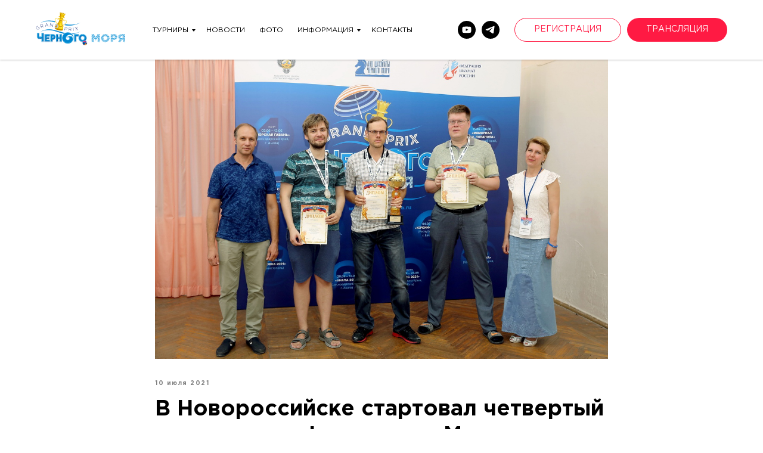

--- FILE ---
content_type: text/html; charset=UTF-8
request_url: https://chessblacksea.ru/2021/tpost/ys05u3jkx1-v-novorossiiske-startoval-chetvertii-eta
body_size: 25197
content:
<!DOCTYPE html><html lang="ru"><head><meta charset="utf-8" /><meta http-equiv="Content-Type" content="text/html; charset=utf-8" /><meta name="viewport" content="width=device-width, initial-scale=1.0" /> <!--metatextblock-->
    <title>В Новороссийске стартовал четвертый этап серии – фестиваль «Малая земля»</title>
    <meta name="description" content="Открыл программу турнир по блицу, собравший 165 участников.">
    <meta name="keywords" content="">
    <meta name="robots" content="index, follow" />

    <meta property="og:title" content="В Новороссийске стартовал четвертый этап серии – фестиваль «Малая земля»" />
    <meta property="og:description" content="Открыл программу турнир по блицу, собравший 165 участников." />
    <meta property="og:type" content="website" />
    <meta property="og:url" content="https://chessblacksea.ru/2021/tpost/ys05u3jkx1-v-novorossiiske-startoval-chetvertii-eta" />
    <meta property="og:image" content="https://static.tildacdn.com/tild3662-3562-4437-b461-333131633338/Da287ltTqQQ.jpg" />

    <link rel="canonical" href="https://chessblacksea.ru/2021/tpost/ys05u3jkx1-v-novorossiiske-startoval-chetvertii-eta" />
    <link rel="alternate" type="application/rss+xml" title="Новости 2021" href="https://chessblacksea.ru/rss-feed-774220847301.xml" />
    <link rel="amphtml" href="https://chessblacksea.ru/2021/tpost/ys05u3jkx1-v-novorossiiske-startoval-chetvertii-eta?amp=true">

<!--/metatextblock--><meta name="format-detection" content="telephone=no" /><meta http-equiv="x-dns-prefetch-control" content="on"><link rel="dns-prefetch" href="https://ws.tildacdn.com"><link rel="dns-prefetch" href="https://static.tildacdn.com"><link rel="shortcut icon" href="https://static.tildacdn.com/tild6234-3832-4231-a634-353937396134/favicon.ico" type="image/x-icon" /><link rel="apple-touch-icon" href="https://static.tildacdn.com/tild6166-6434-4236-a363-333737346638/chess_1.png"><link rel="apple-touch-icon" sizes="76x76" href="https://static.tildacdn.com/tild6166-6434-4236-a363-333737346638/chess_1.png"><link rel="apple-touch-icon" sizes="152x152" href="https://static.tildacdn.com/tild6166-6434-4236-a363-333737346638/chess_1.png"><link rel="apple-touch-startup-image" href="https://static.tildacdn.com/tild6166-6434-4236-a363-333737346638/chess_1.png"><meta name="msapplication-TileColor" content="#000000"><meta name="msapplication-TileImage" content="https://static.tildacdn.com/tild3663-3736-4431-b665-393666343564/chess_1.png"><!-- Assets --><script src="https://neo.tildacdn.com/js/tilda-fallback-1.0.min.js" async charset="utf-8"></script><link rel="stylesheet" href="https://static.tildacdn.com/css/tilda-grid-3.0.min.css" type="text/css" media="all" onerror="this.loaderr='y';"/><link rel="stylesheet" href="https://static.tildacdn.com/ws/project3777481/tilda-blocks-page17808930.min.css?t=1713180175" type="text/css" media="all" onerror="this.loaderr='y';" /><link rel="stylesheet" href="https://static.tildacdn.com/ws/project3777481/tilda-blocks-page17808945.min.css?t=1765592454" type="text/css" media="all" onerror="this.loaderr='y';" /><link rel="stylesheet" href="https://static.tildacdn.com/ws/project3777481/tilda-blocks-page17808969.min.css?t=1765592454" type="text/css" media="all" onerror="this.loaderr='y';" /><link rel="stylesheet" href="https://static.tildacdn.com/css/tilda-animation-2.0.min.css" type="text/css" media="all" onerror="this.loaderr='y';" /><link rel="stylesheet" href="https://static.tildacdn.com/css/tilda-cover-1.0.min.css" type="text/css" media="all" onerror="this.loaderr='y';" /><link rel="stylesheet" href="https://static.tildacdn.com/css/tilda-cards-1.0.min.css" type="text/css" media="all" onerror="this.loaderr='y';" /><link rel="stylesheet" href="https://static.tildacdn.com/css/tilda-popup-1.1.min.css" type="text/css" media="all" /><link rel="stylesheet" href="https://static.tildacdn.com/css/tilda-feed-1.0.min.css" type="text/css" media="all" /><link rel="stylesheet" href="https://static.tildacdn.com/css/tilda-menusub-1.0.min.css" type="text/css" media="all" /><link rel="stylesheet" href="https://static.tildacdn.com/css/tilda-slds-1.4.min.css" type="text/css" media="all" /><link rel="stylesheet" href="https://static.tildacdn.com/css/highlight.min.css" type="text/css" media="all" onerror="this.loaderr='y';" /><link rel="stylesheet" href="https://static.tildacdn.com/css/tilda-zoom-2.0.min.css" type="text/css" media="all" /><link rel="stylesheet" type="text/css" href="/custom.css?t=1713180175"><script nomodule src="https://static.tildacdn.com/js/tilda-polyfill-1.0.min.js" charset="utf-8"></script><script type="text/javascript">function t_onReady(func) {
if (document.readyState != 'loading') {
func();
} else {
document.addEventListener('DOMContentLoaded', func);
}
}
function t_onFuncLoad(funcName, okFunc, time) {
if (typeof window[funcName] === 'function') {
okFunc();
} else {
setTimeout(function() {
t_onFuncLoad(funcName, okFunc, time);
},(time || 100));
}
}function t396_initialScale(t){t=document.getElementById("rec"+t);if(t){t=t.querySelector(".t396__artboard");if(t){var e,r=document.documentElement.clientWidth,a=[];if(l=t.getAttribute("data-artboard-screens"))for(var l=l.split(","),i=0;i<l.length;i++)a[i]=parseInt(l[i],10);else a=[320,480,640,960,1200];for(i=0;i<a.length;i++){var o=a[i];o<=r&&(e=o)}var n="edit"===window.allrecords.getAttribute("data-tilda-mode"),d="center"===t396_getFieldValue(t,"valign",e,a),u="grid"===t396_getFieldValue(t,"upscale",e,a),c=t396_getFieldValue(t,"height_vh",e,a),g=t396_getFieldValue(t,"height",e,a),s=!!window.opr&&!!window.opr.addons||!!window.opera||-1!==navigator.userAgent.indexOf(" OPR/");if(!n&&d&&!u&&!c&&g&&!s){for(var _=parseFloat((r/e).toFixed(3)),f=[t,t.querySelector(".t396__carrier"),t.querySelector(".t396__filter")],i=0;i<f.length;i++)f[i].style.height=Math.floor(parseInt(g,10)*_)+"px";t396_scaleInitial__getElementsToScale(t).forEach(function(t){t.style.zoom=_})}}}}function t396_scaleInitial__getElementsToScale(t){t=Array.prototype.slice.call(t.querySelectorAll(".t396__elem"));if(!t.length)return[];var e=[];return(t=t.filter(function(t){t=t.closest('.t396__group[data-group-type-value="physical"]');return!t||(-1===e.indexOf(t)&&e.push(t),!1)})).concat(e)}function t396_getFieldValue(t,e,r,a){var l=a[a.length-1],i=r===l?t.getAttribute("data-artboard-"+e):t.getAttribute("data-artboard-"+e+"-res-"+r);if(!i)for(var o=0;o<a.length;o++){var n=a[o];if(!(n<=r)&&(i=n===l?t.getAttribute("data-artboard-"+e):t.getAttribute("data-artboard-"+e+"-res-"+n)))break}return i}</script><script src="https://static.tildacdn.com/js/jquery-1.10.2.min.js" charset="utf-8" onerror="this.loaderr='y';"></script> <script src="https://static.tildacdn.com/js/tilda-scripts-3.0.min.js" charset="utf-8" defer onerror="this.loaderr='y';"></script><script src="https://static.tildacdn.com/ws/project3777481/tilda-blocks-page17808930.min.js?t=1713180175" charset="utf-8" onerror="this.loaderr='y';"></script><script src="https://static.tildacdn.com/ws/project3777481/tilda-blocks-page17808945.min.js?t=1765592454" onerror="this.loaderr='y';"></script><script src="https://static.tildacdn.com/ws/project3777481/tilda-blocks-page17808969.min.js?t=1765592454" onerror="this.loaderr='y';"></script><script src="https://static.tildacdn.com/js/tilda-lazyload-1.0.min.js" charset="utf-8" async onerror="this.loaderr='y';"></script><script src="https://static.tildacdn.com/js/tilda-animation-2.0.min.js" charset="utf-8" async onerror="this.loaderr='y';"></script><script src="https://static.tildacdn.com/js/tilda-cover-1.0.min.js" charset="utf-8" async onerror="this.loaderr='y';"></script><script src="https://static.tildacdn.com/js/tilda-cards-1.0.min.js" charset="utf-8" async onerror="this.loaderr='y';"></script><script src="https://static.tildacdn.com/js/tilda-popup-1.0.min.js" charset="utf-8" async onerror="this.loaderr='y';"></script><script src="https://static.tildacdn.com/js/tilda-feed-1.0.min.js" charset="utf-8"></script><script src="https://static.tildacdn.com/js/tilda-zero-fixed-1.0.min.js" charset="utf-8"></script><script src="https://static.tildacdn.com/js/tilda-zero-forms-1.0.min.js" charset="utf-8"></script><script src="https://static.tildacdn.com/js/tilda-zero-gallery-1.0.min.js" charset="utf-8"></script><script src="https://static.tildacdn.com/js/tilda-zero-tooltip-1.0.min.js" charset="utf-8"></script><script src="https://static.tildacdn.com/js/tilda-zero-video-1.0.min.js" charset="utf-8"></script><script src="https://static.tildacdn.com/js/tilda-menusub-1.0.min.js" charset="utf-8"></script><script src="https://static.tildacdn.com/js/tilda-forms-1.0.min.js" charset="utf-8"></script><link rel="stylesheet" href="https://static.tildacdn.com/css/tilda-forms-1.0.min.css" type="text/css" media="all"><script src="https://static.tildacdn.com/js/tilda-map-1.0.min.js" charset="utf-8"></script><script src="https://static.tildacdn.com/js/tilda-vote-1.1.min.js" charset="utf-8"></script><script src="https://static.tildacdn.com/js/tilda-animation-sbs-1.0.min.js" charset="utf-8"></script><script src="https://static.tildacdn.com/js/tilda-slds-1.4.min.js" charset="utf-8" async onerror="this.loaderr='y';"></script><script src="https://static.tildacdn.com/js/hammer.min.js" charset="utf-8" async onerror="this.loaderr='y';"></script><script src="https://static.tildacdn.com/js/highlight.min.js" charset="utf-8" onerror="this.loaderr='y';"></script><script src="https://static.tildacdn.com/js/tilda-menu-1.0.min.js" charset="utf-8" async onerror="this.loaderr='y';"></script><script src="https://static.tildacdn.com/js/tilda-submenublocks-1.0.min.js" charset="utf-8" async onerror="this.loaderr='y';"></script><script src="https://static.tildacdn.com/js/tilda-zero-1.1.min.js" charset="utf-8" async onerror="this.loaderr='y';"></script><script src="https://static.tildacdn.com/js/tilda-zoom-2.0.min.js" charset="utf-8" async onerror="this.loaderr='y';"></script><script src="https://static.tildacdn.com/js/tilda-zero-scale-1.0.min.js" charset="utf-8" async onerror="this.loaderr='y';"></script><script src="https://static.tildacdn.com/js/tilda-skiplink-1.0.min.js" charset="utf-8" async onerror="this.loaderr='y';"></script><script src="https://static.tildacdn.com/js/tilda-events-1.0.min.js" charset="utf-8" async onerror="this.loaderr='y';"></script>
<meta name="twitter:card" content="summary_large_image"/>
<script type="text/javascript">window.dataLayer = window.dataLayer || [];</script><script type="text/javascript">(function () {
if((/bot|google|yandex|baidu|bing|msn|duckduckbot|teoma|slurp|crawler|spider|robot|crawling|facebook/i.test(navigator.userAgent))===false && typeof(sessionStorage)!='undefined' && sessionStorage.getItem('visited')!=='y' && document.visibilityState){
var style=document.createElement('style');
style.type='text/css';
style.innerHTML='@media screen and (min-width: 980px) {.t-records {opacity: 0;}.t-records_animated {-webkit-transition: opacity ease-in-out .2s;-moz-transition: opacity ease-in-out .2s;-o-transition: opacity ease-in-out .2s;transition: opacity ease-in-out .2s;}.t-records.t-records_visible {opacity: 1;}}';
document.getElementsByTagName('head')[0].appendChild(style);
function t_setvisRecs(){
var alr=document.querySelectorAll('.t-records');
Array.prototype.forEach.call(alr, function(el) {
el.classList.add("t-records_animated");
});
setTimeout(function () {
Array.prototype.forEach.call(alr, function(el) {
el.classList.add("t-records_visible");
});
sessionStorage.setItem("visited", "y");
}, 400);
} 
document.addEventListener('DOMContentLoaded', t_setvisRecs);
}
})();</script></head><body class="t-body" style="margin:0;"><!--allrecords--><div id="allrecords" class="t-records" data-post-page="y" data-hook="blocks-collection-content-node" data-tilda-project-id="3777481" data-tilda-page-id="17808930" data-tilda-page-alias="2023" data-tilda-formskey="aa021835e4b78d2140045e3cae75ba20" data-tilda-lazy="yes" data-tilda-project-lang="RU" data-tilda-root-zone="com" data-tilda-project-headcode="yes" data-tilda-ts="y">

<!-- POST START -->

<!--header-->
<div id="t-header" class="t-records" data-hook="blocks-collection-content-node" data-tilda-project-id="3777481" data-tilda-page-id="17808945" data-tilda-formskey="aa021835e4b78d2140045e3cae75ba20" data-tilda-lazy="yes" data-tilda-project-lang="RU">

<div id="rec288191885" class="r t-rec" style=" " data-animationappear="off" data-record-type="360"   >
<!-- T360 -->



<style>
@media screen and (min-width: 980px) {
    .t-records {
        opacity: 0;
    }
    .t-records_animated {
        -webkit-transition: opacity ease-in-out .5s;
        -moz-transition: opacity ease-in-out .5s;
        -o-transition: opacity ease-in-out .5s;
        transition: opacity ease-in-out .5s;
    }
    .t-records.t-records_visible,
    .t-records .t-records {
        opacity: 1;
    }
}
</style>



<script>
    t_onReady(function () {
        var allRecords = document.querySelector('.t-records');
        window.addEventListener('pageshow', function (event) {
            if (event.persisted) {
                allRecords.classList.add('t-records_visible');
            }
        });
    
        var rec = document.querySelector('#rec288191885');
        if (!rec) return;
        rec.setAttribute('data-animationappear', 'off');
        rec.style.opacity = '1';
        allRecords.classList.add('t-records_animated');
        setTimeout(function () {
            allRecords.classList.add('t-records_visible');
        }, 200);
    });
</script>

<script>
    t_onReady(function () {
        var selects = 'button:not(.t-submit):not(.t835__btn_next):not(.t835__btn_prev):not(.t835__btn_result):not(.t862__btn_next):not(.t862__btn_prev):not(.t862__btn_result):not(.t854__news-btn):not(.t862__btn_next),' +
            'a:not([href*="#"]):not(.carousel-control):not(.t-carousel__control):not(.t807__btn_reply):not([href^="#price"]):not([href^="javascript"]):not([href^="mailto"]):not([href^="tel"]):not([href^="link_sub"]):not(.js-feed-btn-show-more):not(.t367__opener):not([href^="https://www.dropbox.com/"])';
        var elements = document.querySelectorAll(selects);
        Array.prototype.forEach.call(elements, function (element) {
            if (element.getAttribute('data-menu-submenu-hook')) return;
            element.addEventListener('click', function (event) {
                var goTo = this.getAttribute('href');
                if (goTo !== null) {
                    var ctrl = event.ctrlKey;
                    var cmd = event.metaKey && navigator.platform.indexOf('Mac') !== -1;
                    if (!ctrl && !cmd) {
                        var target = this.getAttribute('target');
                        if (target !== '_blank') {
                            event.preventDefault();
                            var allRecords = document.querySelector('.t-records');
                            allRecords.classList.remove('t-records_visible');
                            setTimeout(function () {
                                window.location = goTo;
                            }, 500);
                        }
                    }
                }
            });
        });
    });
</script>

<style>
  .t360__bar {
    background-color: #ff1a43;
  }
</style>
<script>
    t_onReady(function () {
        var isSafari = /Safari/.test(navigator.userAgent) && /Apple Computer/.test(navigator.vendor);
        if (!isSafari) {
            document.body.insertAdjacentHTML('beforeend', '<div class="t360__progress"><div class="t360__bar"></div></div>');
            setTimeout(function () {
                var bar = document.querySelector('.t360__bar');
                if (bar) bar.classList.add('t360__barprogress');
            }, 10);
        }
    });
    
    window.addEventListener('load', function () {
        var bar = document.querySelector('.t360__bar');
        if (!bar) return;
        bar.classList.remove('t360__barprogress');
        bar.classList.add('t360__barprogressfinished');
        setTimeout(function () {
            bar.classList.add('t360__barprogresshidden');
        }, 20);
        setTimeout(function () {
            var progress = document.querySelector('.t360__progress');
            if (progress) progress.style.display = 'none';
        }, 500);
    });
</script>


</div>


<div id="rec289675287" class="r t-rec t-rec_pb_0 t-screenmin-980px" style="padding-bottom:0px; " data-animationappear="off" data-record-type="257" data-screen-min="980px"  >
	
<!-- T228 -->

	

<div id="nav289675287marker"></div>
			
<div id="nav289675287"  class="t228 t228__positionfixed  " style="background-color: rgba(255,255,255,1); height:100px; box-shadow: 0px 1px 3px rgba(0,0,0,0.20);" data-bgcolor-hex="#ffffff" data-bgcolor-rgba="rgba(255,255,255,1)" data-navmarker="nav289675287marker" data-appearoffset="" data-bgopacity-two="90" data-menushadow="20" data-bgopacity="1"  data-bgcolor-rgba-afterscroll="rgba(255,255,255,0.90)" data-menu-items-align="" data-menu="yes">
	<div class="t228__maincontainer t228__c12collumns" style="height:100px;">
		<div class="t228__padding40px"></div>
		<div class="t228__leftside">
							<div class="t228__leftcontainer">
										<a href="/" class="t228__imgwrapper"  style="color:#000000;">
																		<img class="t228__imglogo t228__imglogomobile" 
								src="https://static.tildacdn.com/tild3236-3133-4762-b266-663730616635/_2.png" 
								imgfield="img"
								 style="max-width: 150px; width: 150px; min-width: 150px; height: auto; display: block;"
																 alt="">
																</a>
									</div>
					</div>
		<div class="t228__centerside ">
							<nav class="t228__centercontainer" 
					aria-label="Основные разделы на странице">
					<ul class="t228__list" 
						role="menubar" aria-label="Основные разделы на странице">
																																			<li class="t228__list_item" 
									role="none" 
									style="padding:0 15px 0 0;">
									<a class="t-menu__link-item" 
										href="#tournaments"
										 
																				role="menuitem" tabindex="0" 
																				data-menu-submenu-hook="" 
										data-menu-item-number="1" 
										style="color:#000000;font-size:12px;font-weight:400;text-transform:uppercase;">Турниры</a>
																		</li>
																							<li class="t228__list_item" 
									role="none" 
									style="padding:0 15px;">
									<a class="t-menu__link-item" 
										href="/#news"
										 
																				role="menuitem" tabindex="0" 
																				data-menu-submenu-hook="" 
										data-menu-item-number="2" 
										style="color:#000000;font-size:12px;font-weight:400;text-transform:uppercase;">Новости</a>
																		</li>
																							<li class="t228__list_item" 
									role="none" 
									style="padding:0 15px;">
									<a class="t-menu__link-item" 
										href="/#photos"
										 
																				role="menuitem" tabindex="0" 
																				data-menu-submenu-hook="" 
										data-menu-item-number="3" 
										style="color:#000000;font-size:12px;font-weight:400;text-transform:uppercase;">Фото</a>
																		</li>
																							<li class="t228__list_item" 
									role="none" 
									style="padding:0 15px;">
									<a class="t-menu__link-item" 
										href="#submenu:more"
										 
																				role="menuitem" tabindex="0" 
																				data-menu-submenu-hook="" 
										data-menu-item-number="4" 
										style="color:#000000;font-size:12px;font-weight:400;text-transform:uppercase;">Информация</a>
																		</li>
																							<li class="t228__list_item" 
									role="none" 
									style="padding:0 0 0 15px;">
									<a class="t-menu__link-item" 
										href="/#contacts"
										 
																				role="menuitem" tabindex="0" 
																				data-menu-submenu-hook="" 
										data-menu-item-number="5" 
										style="color:#000000;font-size:12px;font-weight:400;text-transform:uppercase;">Контакты</a>
																		</li>
																								</ul>
				</nav>
					</div>

		<div class="t228__rightside">
							<div class="t228__rightcontainer">
																																							
  

	

<div class="t-sociallinks">
  <div class="t-sociallinks__wrapper">

    <!-- new soclinks -->
        
    <div class="t-sociallinks__item t-sociallinks__item_youtube"><a  href="https://www.youtube.com/channel/UCgd_ZGfDQnOrOX_6MasSybw" target="_blank" rel="nofollow" style="width: 30px; height: 30px;"><svg class="t-sociallinks__svg" width=30px height=30px viewBox="0 0 100 100" fill="none" xmlns="http://www.w3.org/2000/svg">
  <path fill-rule="evenodd" clip-rule="evenodd" d="M50 100c27.614 0 50-22.386 50-50S77.614 0 50 0 0 22.386 0 50s22.386 50 50 50Zm17.9-67.374c3.838.346 6 2.695 6.474 6.438.332 2.612.626 6.352.626 10.375 0 7.064-.626 11.148-.626 11.148-.588 3.728-2.39 5.752-6.18 6.18-4.235.48-13.76.7-17.992.7-4.38 0-13.237-.184-17.66-.552-3.8-.317-6.394-2.44-6.916-6.218-.38-2.752-.626-6.022-.626-11.222 0-5.788.209-8.238.7-10.853.699-3.732 2.48-5.54 6.548-5.96C36.516 32.221 40.55 32 49.577 32c4.413 0 13.927.228 18.322.626Zm-23.216 9.761v14.374L58.37 49.5l-13.686-7.114Z" fill="#000000"/>
</svg></a></div>
        
    <div class="t-sociallinks__item t-sociallinks__item_telegram"><a  href="https://t.me/ruchessfed" target="_blank" rel="nofollow" style="width: 30px; height: 30px;"><svg class="t-sociallinks__svg" width=30px height=30px viewBox="0 0 100 100" fill="none" xmlns="http://www.w3.org/2000/svg">
    <path fill-rule="evenodd" clip-rule="evenodd" d="M50 100c27.614 0 50-22.386 50-50S77.614 0 50 0 0 22.386 0 50s22.386 50 50 50Zm21.977-68.056c.386-4.38-4.24-2.576-4.24-2.576-3.415 1.414-6.937 2.85-10.497 4.302-11.04 4.503-22.444 9.155-32.159 13.734-5.268 1.932-2.184 3.864-2.184 3.864l8.351 2.577c3.855 1.16 5.91-.129 5.91-.129l17.988-12.238c6.424-4.38 4.882-.773 3.34.773l-13.49 12.882c-2.056 1.804-1.028 3.35-.129 4.123 2.55 2.249 8.82 6.364 11.557 8.16.712.467 1.185.778 1.292.858.642.515 4.111 2.834 6.424 2.319 2.313-.516 2.57-3.479 2.57-3.479l3.083-20.226c.462-3.511.993-6.886 1.417-9.582.4-2.546.705-4.485.767-5.362Z" fill="#000000"/>
</svg></a></div>
        <!-- /new soclinks -->

      </div>
</div>
											            
											<div class="t228__right_buttons">
							<div class="t228__right_buttons_wrap">
																	<div class="t228__right_buttons_but">
										<a href="/reg" target="" class="t-btn t-btn_md "  style="color:#ff1a43;border:1px solid #ff1a43;border-radius:30px; -moz-border-radius:30px; -webkit-border-radius:30px;font-weight:400;text-transform:uppercase;">
											<table role="presentation" style="width:100%; height:100%;">
												<tr>
													<td>РЕГИСТРАЦИЯ</td>
												</tr>
											</table>
										</a>
									</div>
																									<div class="t228__right_buttons_but">
										<a href="/stream" target="" class="t-btn t-btn_md "  style="color:#ffffff;background-color:#ff1a43;border-radius:30px; -moz-border-radius:30px; -webkit-border-radius:30px;font-weight:400;text-transform:uppercase;">
											<table style="width:100%; height:100%;">
												<tr>
													<td>Трансляция</td>
												</tr>
											</table>
										</a>
									</div>
															</div>
						</div>
														</div>
					</div>
		<div class="t228__padding40px"></div>
	</div>
</div>



<style>
	@media screen and (max-width: 980px) {
					#rec289675287 .t228__leftcontainer {
				padding: 20px;
			}
			#rec289675287 .t228__imglogo {
				padding: 20px 0;
			}
		
		#rec289675287 .t228 {
					position: static;
				}
	}
</style>

<script>
		window.addEventListener('load', function () {
		t_onFuncLoad('t228_setWidth', function () {
			t228_setWidth('289675287');
		});
	});
		
	window.addEventListener('resize', t_throttle(function () {
				t_onFuncLoad('t228_setWidth', function () {
			t228_setWidth('289675287');
		});
				t_onFuncLoad('t_menu__setBGcolor', function () {
			t_menu__setBGcolor('289675287', '.t228');
		});
	}));

	t_onReady(function () {
				t_onFuncLoad('t_menu__highlightActiveLinks', function () {
			t_menu__highlightActiveLinks('.t228__list_item a');
		});
				t_onFuncLoad('t_menu__findAnchorLinks', function () {
			t_menu__findAnchorLinks('289675287', '.t228__list_item a');
		});
					
		t_onFuncLoad('t228__init', function () {
			t228__init('289675287');
		});
	
		t_onFuncLoad('t_menu__setBGcolor', function () {
			t_menu__setBGcolor('289675287', '.t228');
		});
	
				t_onFuncLoad('t228_setWidth', function () {
			t228_setWidth('289675287');
		});
			
				t_onFuncLoad('t_menu__changeBgOpacity', function () {
			t_menu__changeBgOpacity('289675287', '.t228');
			window.addEventListener('scroll', t_throttle(function () {
				t_menu__changeBgOpacity('289675287', '.t228');
			}));
		});
			
			
			});
</script>

<!--[if IE 8]>
<style>
#rec289675287 .t228 {
	filter: progid:DXImageTransform.Microsoft.gradient(startColorStr='#D9ffffff', endColorstr='#D9ffffff');
}
</style>
<![endif]-->




		
			
			
	
	<style>
	@media (hover), (min-width:0\0) {
	#rec289675287 .t-btn:not(.t-animate_no-hover):hover{
	  background-color: #ff5773 !important;	  color: #ffffff !important;	  border-color: #ff5773 !important;	  box-shadow: 0px 0px 25px 0px rgba(0, 0, 0, 0.1) !important;	}
	#rec289675287 .t-btn:not(.t-animate_no-hover){
	  -webkit-transition: background-color 0.2s ease-in-out, color 0.2s ease-in-out, border-color 0.2s ease-in-out, box-shadow 0.2s ease-in-out; transition: background-color 0.2s ease-in-out, color 0.2s ease-in-out, border-color 0.2s ease-in-out, box-shadow 0.2s ease-in-out;
	}
	#rec289675287 .t-btntext:not(.t-animate_no-hover):hover{
	    color: #ffffff !important;	}
	}
	</style>
	
	


		
<style>
#rec289675287 .t-menu__link-item{
		-webkit-transition: color 0.3s ease-in-out, opacity 0.3s ease-in-out;
	transition: color 0.3s ease-in-out, opacity 0.3s ease-in-out;	
			position: relative;
	}


#rec289675287 .t-menu__link-item:not(.t-active):not(.tooltipstered)::after {
	content: '';
	position: absolute;
	left: 0;
		bottom: 20%;
	opacity: 0;
	width: 100%;
	height: 100%;
	border-bottom: 1px solid #ff1a43;
	-webkit-box-shadow: inset 0px -1px 0px 0px #ff1a43;
	-moz-box-shadow: inset 0px -1px 0px 0px #ff1a43;
	box-shadow: inset 0px -1px 0px 0px #ff1a43;
		-webkit-transition: all 0.3s ease;
	transition: all 0.3s ease;
}

#rec289675287 .t-menu__link-item.t-active:not(.t978__menu-link){
	color:#ff1a43 !important;	font-weight:500 !important;	opacity:1 !important;}


#rec289675287 .t-menu__link-item:not(.t-active):not(.tooltipstered):hover{
		opacity: 1 !important;}

#rec289675287 .t-menu__link-item:not(.t-active):not(.tooltipstered):hover::after{
		opacity: 1;
	bottom: -1px;	}

@supports (overflow:-webkit-marquee) and (justify-content:inherit)
{
	#rec289675287 .t-menu__link-item,
	#rec289675287 .t-menu__link-item.t-active {
	opacity: 1 !important;
	}
}
</style>
																	

</div>


<div id="rec311772682" class="r t-rec t-screenmax-980px" style=" " data-animationappear="off" data-record-type="327"  data-screen-max="980px" >
<!-- T282 -->

	

	
	

<div id="nav311772682marker"></div>
<div id="nav311772682"  class="t282 " data-menu="yes" data-appearoffset=""   >
	<div class="t282__container t282__positionfixed" style="">
		<div class="t282__container__bg" style="background-color: rgba(255,255,255,1); box-shadow: 0px 1px 3px rgba(0,0,0,0.20);" data-bgcolor-hex="#ffffff" data-bgcolor-rgba="rgba(255,255,255,1)" data-navmarker="nav311772682marker" data-appearoffset="" data-bgopacity="1"  data-bgcolor-rgba-afterscroll="rgba(255,255,255,0.90)"  data-bgopacity2="0.90"  data-menu-shadow="0px 1px 3px rgba(0,0,0,0.20)"></div>
		<div class="t282__container__bg_opened" style="background-color:#ffffff;"></div>
		<div class="t282__menu__content t282__col-12">
			<div class="t282__logo__container" style="min-height:70px;">
									<div class="t282__logo__content">
												<a class="t282__logo" href="/"  style="color:#000000;">
																					<img class="t282__logo__img" 
									src="https://static.tildacdn.com/tild3236-3133-4762-b266-663730616635/_2.png" 
									style="height: 55px;" 
									imgfield="img"
									 alt="">
																			</a>
											</div>
							</div>
						<button type="button" class="t-menuburger t-menuburger_first ">
	<span style="background-color:#142953;"></span>
	<span style="background-color:#142953;"></span>
	<span style="background-color:#142953;"></span>
	<span style="background-color:#142953;"></span>
</button>


<script>
function t_menuburger_init(recid) {
	var rec = document.querySelector('#rec' + recid);
	if (!rec) return;
    var burger = rec.querySelector('.t-menuburger');
	if (!burger) return;
    var isSecondStyle = burger.classList.contains('t-menuburger_second');
    if (isSecondStyle && !window.isMobile && !('ontouchend' in document)) {
        burger.addEventListener('mouseenter', function() {
            if (burger.classList.contains('t-menuburger-opened')) return;
            burger.classList.remove('t-menuburger-unhovered');
            burger.classList.add('t-menuburger-hovered');
        });
        burger.addEventListener('mouseleave', function() {
            if (burger.classList.contains('t-menuburger-opened')) return;
            burger.classList.remove('t-menuburger-hovered');
            burger.classList.add('t-menuburger-unhovered');
            setTimeout(function() {
                burger.classList.remove('t-menuburger-unhovered');
            }, 300);
        });
    }

    burger.addEventListener('click', function() {
        if (!burger.closest('.tmenu-mobile') &&
            !burger.closest('.t450__burger_container') &&
            !burger.closest('.t466__container') &&
            !burger.closest('.t204__burger')) {
                burger.classList.toggle('t-menuburger-opened');
                burger.classList.remove('t-menuburger-unhovered');
            }
    });

    var menu = rec.querySelector('[data-menu="yes"]');
    if (!menu) return;
    var menuLinks = menu.querySelectorAll('.t-menu__link-item');
	var submenuClassList = ['t978__menu-link_hook', 't978__tm-link', 't966__tm-link', 't794__tm-link', 't-menusub__target-link'];
    Array.prototype.forEach.call(menuLinks, function (link) {
        link.addEventListener('click', function () {
			var isSubmenuHook = submenuClassList.some(function (submenuClass) {
				return link.classList.contains(submenuClass);
			});
			if (isSubmenuHook) return;
            burger.classList.remove('t-menuburger-opened');
        });
    });

	menu.addEventListener('clickedAnchorInTooltipMenu', function () {
		burger.classList.remove('t-menuburger-opened');
	});
}
t_onReady(function() {
	t_onFuncLoad('t_menuburger_init', function(){t_menuburger_init('311772682');});
});
</script>


<style>
.t-menuburger {
    position: relative;
    flex-shrink: 0;
    width: 28px;
    height: 20px;
    padding: 0;
    border: none;
    background-color: transparent;
    outline: none;
    -webkit-transform: rotate(0deg);
    transform: rotate(0deg);
    transition: transform .5s ease-in-out;
    cursor: pointer;
    z-index: 999;
}

/*---menu burger lines---*/
.t-menuburger span {
    display: block;
    position: absolute;
    width: 100%;
    opacity: 1;
    left: 0;
    -webkit-transform: rotate(0deg);
    transform: rotate(0deg);
    transition: .25s ease-in-out;
    height: 3px;
    background-color: #000;
}
.t-menuburger span:nth-child(1) {
    top: 0px;
}
.t-menuburger span:nth-child(2),
.t-menuburger span:nth-child(3) {
    top: 8px;
}
.t-menuburger span:nth-child(4) {
    top: 16px;
}

/*menu burger big*/
.t-menuburger__big {
    width: 42px;
    height: 32px;
}
.t-menuburger__big span {
    height: 5px;
}
.t-menuburger__big span:nth-child(2),
.t-menuburger__big span:nth-child(3) {
    top: 13px;
}
.t-menuburger__big span:nth-child(4) {
    top: 26px;
}

/*menu burger small*/
.t-menuburger__small {
    width: 22px;
    height: 14px;
}
.t-menuburger__small span {
    height: 2px;
}
.t-menuburger__small span:nth-child(2),
.t-menuburger__small span:nth-child(3) {
    top: 6px;
}
.t-menuburger__small span:nth-child(4) {
    top: 12px;
}

/*menu burger opened*/
.t-menuburger-opened span:nth-child(1) {
    top: 8px;
    width: 0%;
    left: 50%;
}
.t-menuburger-opened span:nth-child(2) {
    -webkit-transform: rotate(45deg);
    transform: rotate(45deg);
}
.t-menuburger-opened span:nth-child(3) {
    -webkit-transform: rotate(-45deg);
    transform: rotate(-45deg);
}
.t-menuburger-opened span:nth-child(4) {
    top: 8px;
    width: 0%;
    left: 50%;
}
.t-menuburger-opened.t-menuburger__big span:nth-child(1) {
    top: 6px;
}
.t-menuburger-opened.t-menuburger__big span:nth-child(4) {
    top: 18px;
}
.t-menuburger-opened.t-menuburger__small span:nth-child(1),
.t-menuburger-opened.t-menuburger__small span:nth-child(4) {
    top: 6px;
}

/*---menu burger first style---*/
@media (hover), (min-width:0\0) {
    .t-menuburger_first:hover span:nth-child(1) {
        transform: translateY(1px);
    }
    .t-menuburger_first:hover span:nth-child(4) {
        transform: translateY(-1px);
    }
    .t-menuburger_first.t-menuburger__big:hover span:nth-child(1) {
        transform: translateY(3px);
    }
    .t-menuburger_first.t-menuburger__big:hover span:nth-child(4) {
        transform: translateY(-3px);
    }
}

/*---menu burger second style---*/
.t-menuburger_second span:nth-child(2),
.t-menuburger_second span:nth-child(3) {
    width: 80%;
    left: 20%;
    right: 0;
}
@media (hover), (min-width:0\0) {
    .t-menuburger_second.t-menuburger-hovered span:nth-child(2),
    .t-menuburger_second.t-menuburger-hovered span:nth-child(3) {
        animation: t-menuburger-anim 0.3s ease-out normal forwards;
    }
    .t-menuburger_second.t-menuburger-unhovered span:nth-child(2),
    .t-menuburger_second.t-menuburger-unhovered span:nth-child(3) {
        animation: t-menuburger-anim2 0.3s ease-out normal forwards;
    }
}

.t-menuburger_second.t-menuburger-opened span:nth-child(2),
.t-menuburger_second.t-menuburger-opened span:nth-child(3){
    left: 0;
    right: 0;
    width: 100%!important;
}

/*---menu burger third style---*/
.t-menuburger_third span:nth-child(4) {
    width: 70%;
    left: unset;
    right: 0;
}
@media (hover), (min-width:0\0) {
    .t-menuburger_third:not(.t-menuburger-opened):hover span:nth-child(4) {
        width: 100%;
    }
}
.t-menuburger_third.t-menuburger-opened span:nth-child(4) {
    width: 0!important;
    right: 50%;
}

/*---menu burger fourth style---*/
.t-menuburger_fourth {
	height: 12px;
}
.t-menuburger_fourth.t-menuburger__small {
	height: 8px;
}
.t-menuburger_fourth.t-menuburger__big {
	height: 18px;
}
.t-menuburger_fourth span:nth-child(2),
.t-menuburger_fourth span:nth-child(3) {
    top: 4px;
    opacity: 0;
}
.t-menuburger_fourth span:nth-child(4) {
    top: 8px;
}
.t-menuburger_fourth.t-menuburger__small span:nth-child(2),
.t-menuburger_fourth.t-menuburger__small span:nth-child(3) {
    top: 3px;
}
.t-menuburger_fourth.t-menuburger__small span:nth-child(4) {
    top: 6px;
}
.t-menuburger_fourth.t-menuburger__small span:nth-child(2),
.t-menuburger_fourth.t-menuburger__small span:nth-child(3) {
    top: 3px;
}
.t-menuburger_fourth.t-menuburger__small span:nth-child(4) {
    top: 6px;
}
.t-menuburger_fourth.t-menuburger__big span:nth-child(2),
.t-menuburger_fourth.t-menuburger__big span:nth-child(3) {
    top: 6px;
}
.t-menuburger_fourth.t-menuburger__big span:nth-child(4) {
    top: 12px;
}
@media (hover), (min-width:0\0) {
    .t-menuburger_fourth:not(.t-menuburger-opened):hover span:nth-child(1) {
        transform: translateY(1px);
    }
    .t-menuburger_fourth:not(.t-menuburger-opened):hover span:nth-child(4) {
        transform: translateY(-1px);
    }
    .t-menuburger_fourth.t-menuburger__big:not(.t-menuburger-opened):hover span:nth-child(1) {
        transform: translateY(3px);
    }
    .t-menuburger_fourth.t-menuburger__big:not(.t-menuburger-opened):hover span:nth-child(4) {
        transform: translateY(-3px);
    }
}
.t-menuburger_fourth.t-menuburger-opened span:nth-child(1),
.t-menuburger_fourth.t-menuburger-opened span:nth-child(4) {
    top: 4px;
}
.t-menuburger_fourth.t-menuburger-opened span:nth-child(2),
.t-menuburger_fourth.t-menuburger-opened span:nth-child(3) {
    opacity: 1;
}

/*---menu burger animations---*/
@keyframes t-menuburger-anim {
    0% {
        width: 80%;
        left: 20%;
        right: 0;
    }

    50% {
        width: 100%;
        left: 0;
        right: 0;
    }

    100% {
        width: 80%;
        left: 0;
        right: 20%;

    }
}
@keyframes t-menuburger-anim2 {
    0% {
        width: 80%;
        left: 0;
    }

    50% {
        width: 100%;
        right: 0;
        left: 0;
    }

    100% {
        width: 80%;
        left: 20%;
        right: 0;
    }
}
</style>		</div>
	</div>
	<div class="t282__menu__container t282__closed">
		<div class="t282__menu__wrapper" style="background-color:#ffffff;">
			<div class="t282__menu">
									<nav aria-label="Основные разделы на странице">
						<ul class="t282__menu__items" 
							role="menubar" aria-label="Основные разделы на странице">
																																								<li class="t282__menu__item" role="none">
										<a class="t282__menu__link t-heading t-heading_md t-menu__link-item" 
											href="#tournaments"
											 
																						role="menuitem" tabindex="0" 
																						data-menu-submenu-hook="" 
											style="color:#000000;font-size:16px;font-weight:400;text-transform:uppercase;">Турниры</a>
																				</li>
																										<li class="t282__menu__item" role="none">
										<a class="t282__menu__link t-heading t-heading_md t-menu__link-item" 
											href="/#news"
											 
																						role="menuitem" tabindex="0" 
																						data-menu-submenu-hook="" 
											style="color:#000000;font-size:16px;font-weight:400;text-transform:uppercase;">Новости</a>
																				</li>
																										<li class="t282__menu__item" role="none">
										<a class="t282__menu__link t-heading t-heading_md t-menu__link-item" 
											href="/#photos"
											 
																						role="menuitem" tabindex="0" 
																						data-menu-submenu-hook="" 
											style="color:#000000;font-size:16px;font-weight:400;text-transform:uppercase;">Фото</a>
																				</li>
																										<li class="t282__menu__item" role="none">
										<a class="t282__menu__link t-heading t-heading_md t-menu__link-item" 
											href="#submenu:more"
											 
																						role="menuitem" tabindex="0" 
																						data-menu-submenu-hook="" 
											style="color:#000000;font-size:16px;font-weight:400;text-transform:uppercase;">Информация</a>
																				</li>
																										<li class="t282__menu__item" role="none">
										<a class="t282__menu__link t-heading t-heading_md t-menu__link-item" 
											href="/#contacts"
											 
																						role="menuitem" tabindex="0" 
																						data-menu-submenu-hook="" 
											style="color:#000000;font-size:16px;font-weight:400;text-transform:uppercase;">Контакты</a>
																				</li>
																										<li class="t282__menu__item" role="none">
										<a class="t282__menu__link t-heading t-heading_md t-menu__link-item" 
											href="/reg"
											 
																						role="menuitem" tabindex="0" 
																						data-menu-submenu-hook="" 
											style="color:#000000;font-size:16px;font-weight:400;text-transform:uppercase;">РЕГИСТРАЦИЯ</a>
																				</li>
																										<li class="t282__menu__item" role="none">
										<a class="t282__menu__link t-heading t-heading_md t-menu__link-item" 
											href="/stream"
											 target="_blank" 
																						role="menuitem" tabindex="0" 
																						data-menu-submenu-hook="" 
											style="color:#000000;font-size:16px;font-weight:400;text-transform:uppercase;">ТРАНСЛЯЦИЯ</a>
																				</li>
																												</ul>
					</nav>
																
  

	

<div class="t-sociallinks">
  <div class="t-sociallinks__wrapper">

    <!-- new soclinks -->
        
    <div class="t-sociallinks__item t-sociallinks__item_youtube"><a  href="https://www.youtube.com/channel/UCgd_ZGfDQnOrOX_6MasSybw" target="_blank" rel="nofollow" style="width: 30px; height: 30px;"><svg class="t-sociallinks__svg" width=30px height=30px viewBox="0 0 100 100" fill="none" xmlns="http://www.w3.org/2000/svg">
  <path fill-rule="evenodd" clip-rule="evenodd" d="M50 100c27.614 0 50-22.386 50-50S77.614 0 50 0 0 22.386 0 50s22.386 50 50 50Zm17.9-67.374c3.838.346 6 2.695 6.474 6.438.332 2.612.626 6.352.626 10.375 0 7.064-.626 11.148-.626 11.148-.588 3.728-2.39 5.752-6.18 6.18-4.235.48-13.76.7-17.992.7-4.38 0-13.237-.184-17.66-.552-3.8-.317-6.394-2.44-6.916-6.218-.38-2.752-.626-6.022-.626-11.222 0-5.788.209-8.238.7-10.853.699-3.732 2.48-5.54 6.548-5.96C36.516 32.221 40.55 32 49.577 32c4.413 0 13.927.228 18.322.626Zm-23.216 9.761v14.374L58.37 49.5l-13.686-7.114Z" fill="#142953"/>
</svg></a></div>
        
    <div class="t-sociallinks__item t-sociallinks__item_telegram"><a  href="https://t.me/ruchessfed" target="_blank" rel="nofollow" style="width: 30px; height: 30px;"><svg class="t-sociallinks__svg" width=30px height=30px viewBox="0 0 100 100" fill="none" xmlns="http://www.w3.org/2000/svg">
    <path fill-rule="evenodd" clip-rule="evenodd" d="M50 100c27.614 0 50-22.386 50-50S77.614 0 50 0 0 22.386 0 50s22.386 50 50 50Zm21.977-68.056c.386-4.38-4.24-2.576-4.24-2.576-3.415 1.414-6.937 2.85-10.497 4.302-11.04 4.503-22.444 9.155-32.159 13.734-5.268 1.932-2.184 3.864-2.184 3.864l8.351 2.577c3.855 1.16 5.91-.129 5.91-.129l17.988-12.238c6.424-4.38 4.882-.773 3.34.773l-13.49 12.882c-2.056 1.804-1.028 3.35-.129 4.123 2.55 2.249 8.82 6.364 11.557 8.16.712.467 1.185.778 1.292.858.642.515 4.111 2.834 6.424 2.319 2.313-.516 2.57-3.479 2.57-3.479l3.083-20.226c.462-3.511.993-6.886 1.417-9.582.4-2.546.705-4.485.767-5.362Z" fill="#142953"/>
</svg></a></div>
        <!-- /new soclinks -->

      </div>
</div>
	
							</div>
		</div>
	</div>
	<div class="t282__overlay t282__closed"></div>
</div>


<script>
	
	
	t_onReady(function() {
		var wrapperBlock = document.querySelector('#rec311772682 .t282');
		if (!wrapperBlock) return;
		t_onFuncLoad('t282_showMenu', function () {
			t282_showMenu('311772682');
		});
		t_onFuncLoad('t282_changeSize', function () {
			t282_changeSize('311772682');
		});

		
		
					
			t_onFuncLoad('t282_highlight', function () {
				t282_highlight();
			});
			
				
	});

	t_onFuncLoad('t282_changeSize', function () {
		window.addEventListener('resize', t_throttle(function () {
			t282_changeSize('311772682');
		}));
	});
	

			
		t_onReady(function () {
			var wrapperBlock = document.querySelector('#rec311772682 .t282');
			if (!wrapperBlock) return;
			t_onFuncLoad('t282_changeBgOpacityMenu', function () {
				t282_changeBgOpacityMenu('311772682');
				window.addEventListener('scroll', t_throttle(function () {
					t282_changeBgOpacityMenu('311772682');
				}));
			});
		});
		
	</script>
	


		
<style>
#rec311772682 .t-menu__link-item{
		-webkit-transition: color 0.3s ease-in-out, opacity 0.3s ease-in-out;
	transition: color 0.3s ease-in-out, opacity 0.3s ease-in-out;	
			position: relative;
	}


#rec311772682 .t-menu__link-item:not(.t-active):not(.tooltipstered)::after {
	content: '';
	position: absolute;
	left: 0;
		bottom: 20%;
	opacity: 0;
	width: 100%;
	height: 100%;
	border-bottom: 1px solid #ff1a43;
	-webkit-box-shadow: inset 0px -1px 0px 0px #ff1a43;
	-moz-box-shadow: inset 0px -1px 0px 0px #ff1a43;
	box-shadow: inset 0px -1px 0px 0px #ff1a43;
		-webkit-transition: all 0.3s ease;
	transition: all 0.3s ease;
}

#rec311772682 .t-menu__link-item.t-active:not(.t978__menu-link){
	color:#ff1a43 !important;	font-weight:500 !important;	opacity:1 !important;}


#rec311772682 .t-menu__link-item:not(.t-active):not(.tooltipstered):hover{
		opacity: 1 !important;}

#rec311772682 .t-menu__link-item:not(.t-active):not(.tooltipstered):hover::after{
		opacity: 1;
	bottom: -1px;	}

@supports (overflow:-webkit-marquee) and (justify-content:inherit)
{
	#rec311772682 .t-menu__link-item,
	#rec311772682 .t-menu__link-item.t-active {
	opacity: 1 !important;
	}
}
</style>
																							
	
<!--[if IE 8]>
<style>
#rec311772682 .t282__container__bg {
	filter: progid:DXImageTransform.Microsoft.gradient(startColorStr='#D9ffffff', endColorstr='#D9ffffff');
}
</style>
<![endif]-->

</div>


<div id="rec312294885" class="r t-rec" style=" " data-animationappear="off" data-record-type="966"   >
<!-- T966 -->

 

							
<div class="t966"  data-tooltip-hook="#tournaments" data-tooltip-margin="" data-add-arrow="on" data-sort-mobile="yes">
	
	<div class="t966__tooltip-menu" data-style-from-rec="312294885">
	    		<div class="t966__tooltip-menu-corner"></div>
		<div class="t966__tooltip-menu-corner-border"></div>
				<div class="t966__content">
						<div class="t966__menu-list" role="menu" aria-label="">
																		<div class="t966__menu-item-wrapper t-submenublocks__item">
												<a class="t966__menu-link" 
							href="/stage-1"
							 
							role="menuitem" 
							style="display:block;" 
							data-menu-item-number="1">
													<div class="t966__menu-item">
																	<div class="t966__menu-item-icon-wrapper">
										<div class="t966__menu-item-icon t-bgimg" bgimgfield="li_img__1615106150898" data-original="https://static.tildacdn.com/tild6434-3462-4164-b266-346434626637/1_.jpg" style="background-image: url('https://static.tildacdn.com/tild6434-3462-4164-b266-346434626637/1_.jpg');"></div>
									</div>
																
								<div class="t966__menu-item-text">
									<div class="t966__menu-item-title t-name" style="font-size:14px;font-family:'GothamPro';" field="li_title__1615106150898"><span style="font-weight: 100;">1. </span>Геленджик</div>
									<div class="t966__menu-item-desc t-descr" style="font-size:12px;font-weight:100;font-family:'GothamPro';" field="li_descr__1615106150898">26.05 — 31.05 / <span style="font-weight: 400;">г. Геленджик</span></div>
								</div>
							</div>
												</a>
											</div>
														<div class="t966__menu-item-wrapper t-submenublocks__item">
												<a class="t966__menu-link" 
							href="/stage-2"
							 
							role="menuitem" 
							style="display:block;" 
							data-menu-item-number="2">
													<div class="t966__menu-item">
																	<div class="t966__menu-item-icon-wrapper">
										<div class="t966__menu-item-icon t-bgimg" bgimgfield="li_img__1615106210257" data-original="https://static.tildacdn.com/tild3866-3566-4533-a535-633631613537/2_.jpg" style="background-image: url('https://static.tildacdn.com/tild3866-3566-4533-a535-633631613537/2_.jpg');"></div>
									</div>
																
								<div class="t966__menu-item-text">
									<div class="t966__menu-item-title t-name" style="font-size:14px;font-family:'GothamPro';" field="li_title__1615106210257"><span style="font-weight: 100;">2. </span>Морская гавань</div>
									<div class="t966__menu-item-desc t-descr" style="font-size:12px;font-weight:100;font-family:'GothamPro';" field="li_descr__1615106210257">01.06 — 15.06 / <span style="font-weight: 400;">г. Анапа </span></div>
								</div>
							</div>
												</a>
											</div>
														<div class="t966__menu-item-wrapper t-submenublocks__item">
												<a class="t966__menu-link" 
							href="/stage-3"
							 
							role="menuitem" 
							style="display:block;" 
							data-menu-item-number="3">
													<div class="t966__menu-item">
																	<div class="t966__menu-item-icon-wrapper">
										<div class="t966__menu-item-icon t-bgimg" bgimgfield="li_img__1615106240625" data-original="https://static.tildacdn.com/tild3131-6262-4339-b136-633637326366/3_.jpg" style="background-image: url('https://static.tildacdn.com/tild3131-6262-4339-b136-633637326366/3_.jpg');"></div>
									</div>
																
								<div class="t966__menu-item-text">
									<div class="t966__menu-item-title t-name" style="font-size:14px;font-family:'GothamPro';" field="li_title__1615106240625"><span style="font-weight: 100;">3. </span>Севастопольский вальс</div>
									<div class="t966__menu-item-desc t-descr" style="font-size:12px;font-weight:100;font-family:'GothamPro';" field="li_descr__1615106240625">16.06 — 30.06 / г. Севастополь<span style="font-weight: 400;"> </span></div>
								</div>
							</div>
												</a>
											</div>
														<div class="t966__menu-item-wrapper t-submenublocks__item">
												<a class="t966__menu-link" 
							href="/stage-4"
							 
							role="menuitem" 
							style="display:block;" 
							data-menu-item-number="4">
													<div class="t966__menu-item">
																	<div class="t966__menu-item-icon-wrapper">
										<div class="t966__menu-item-icon t-bgimg" bgimgfield="li_img__1615106265431" data-original="https://static.tildacdn.com/tild6130-3632-4438-a532-663663666234/4_.jpg" style="background-image: url('https://static.tildacdn.com/tild6130-3632-4438-a532-663663666234/4_.jpg');"></div>
									</div>
																
								<div class="t966__menu-item-text">
									<div class="t966__menu-item-title t-name" style="font-size:14px;font-family:'GothamPro';" field="li_title__1615106265431"><span style="font-weight: 100;">4. </span>Алустон 2023</div>
									<div class="t966__menu-item-desc t-descr" style="font-size:12px;font-weight:100;font-family:'GothamPro';" field="li_descr__1615106265431">01.07 — 15.07 / <span style="font-weight: 400;">г. Алушта</span></div>
								</div>
							</div>
												</a>
											</div>
														<div class="t966__menu-item-wrapper t-submenublocks__item">
												<a class="t966__menu-link" 
							href="/stage-5"
							 
							role="menuitem" 
							style="display:block;" 
							data-menu-item-number="5">
													<div class="t966__menu-item">
																	<div class="t966__menu-item-icon-wrapper">
										<div class="t966__menu-item-icon t-bgimg" bgimgfield="li_img__1615369531690" data-original="https://static.tildacdn.com/tild3262-3839-4134-a634-343837643632/5_.jpg" style="background-image: url('https://static.tildacdn.com/tild3262-3839-4134-a634-343837643632/5_.jpg');"></div>
									</div>
																
								<div class="t966__menu-item-text">
									<div class="t966__menu-item-title t-name" style="font-size:14px;font-family:'GothamPro';" field="li_title__1615369531690">5. Малая земля</div>
									<div class="t966__menu-item-desc t-descr" style="font-size:12px;font-weight:100;font-family:'GothamPro';" field="li_descr__1615369531690">16.07 — 30.07 / <span style="font-weight: 400;">г. Новороссийск</span></div>
								</div>
							</div>
												</a>
											</div>
														<div class="t966__menu-item-wrapper t-submenublocks__item">
												<a class="t966__menu-link" 
							href="/stage-6"
							 
							role="menuitem" 
							style="display:block;" 
							data-menu-item-number="6">
													<div class="t966__menu-item">
																	<div class="t966__menu-item-icon-wrapper">
										<div class="t966__menu-item-icon t-bgimg" bgimgfield="li_img__1615369596094" data-original="https://static.tildacdn.com/tild6233-3133-4630-b335-353235613235/6_.jpg" style="background-image: url('https://static.tildacdn.com/tild6233-3133-4630-b335-353235613235/6_.jpg');"></div>
									</div>
																
								<div class="t966__menu-item-text">
									<div class="t966__menu-item-title t-name" style="font-size:14px;font-family:'GothamPro';" field="li_title__1615369596094">6. Джубга 2023</div>
									<div class="t966__menu-item-desc t-descr" style="font-size:12px;font-weight:100;font-family:'GothamPro';" field="li_descr__1615369596094">31.07 — 14.08 / пгт. Джубга</div>
								</div>
							</div>
												</a>
											</div>
														<div class="t966__menu-item-wrapper t-submenublocks__item">
												<a class="t966__menu-link" 
							href="/stage-7"
							 
							role="menuitem" 
							style="display:block;" 
							data-menu-item-number="7">
													<div class="t966__menu-item">
																	<div class="t966__menu-item-icon-wrapper">
										<div class="t966__menu-item-icon t-bgimg" bgimgfield="li_img__1615369632191" data-original="https://static.tildacdn.com/tild6530-6564-4434-a161-366433363265/7_.jpg" style="background-image: url('https://static.tildacdn.com/tild6530-6564-4434-a161-366433363265/7_.jpg');"></div>
									</div>
																
								<div class="t966__menu-item-text">
									<div class="t966__menu-item-title t-name" style="font-size:14px;font-family:'GothamPro';" field="li_title__1615369632191">7. Ялос 2023</div>
									<div class="t966__menu-item-desc t-descr" style="font-size:12px;font-weight:100;font-family:'GothamPro';" field="li_descr__1615369632191">15.08 — 29.08 /<span style="font-weight: 400;"> </span>г. Ялта</div>
								</div>
							</div>
												</a>
											</div>
														<div class="t966__menu-item-wrapper t-submenublocks__item">
												<a class="t966__menu-link" 
							href="/stage-8"
							 
							role="menuitem" 
							style="display:block;" 
							data-menu-item-number="8">
													<div class="t966__menu-item">
																	<div class="t966__menu-item-icon-wrapper">
										<div class="t966__menu-item-icon t-bgimg" bgimgfield="li_img__1615369663317" data-original="https://static.tildacdn.com/tild3064-3432-4139-b365-343564646166/8_.jpg" style="background-image: url('https://static.tildacdn.com/tild3064-3432-4139-b365-343564646166/8_.jpg');"></div>
									</div>
																
								<div class="t966__menu-item-text">
									<div class="t966__menu-item-title t-name" style="font-size:14px;font-family:'GothamPro';" field="li_title__1615369663317">8. Керкинитида 2023</div>
									<div class="t966__menu-item-desc t-descr" style="font-size:12px;font-weight:100;font-family:'GothamPro';" field="li_descr__1615369663317">30.08 — 04.09 / г. Евпатория</div>
								</div>
							</div>
												</a>
											</div>
														<div class="t966__menu-item-wrapper t-submenublocks__item">
												<a class="t966__menu-link" 
							href="/stage-9"
							 
							role="menuitem" 
							style="display:block;" 
							data-menu-item-number="9">
													<div class="t966__menu-item">
																	<div class="t966__menu-item-icon-wrapper">
										<div class="t966__menu-item-icon t-bgimg" bgimgfield="li_img__1615369685303" data-original="https://static.tildacdn.com/tild3831-6232-4965-a637-643530633030/011.jpg" style="background-image: url('https://static.tildacdn.com/tild3831-6232-4965-a637-643530633030/011.jpg');"></div>
									</div>
																
								<div class="t966__menu-item-text">
									<div class="t966__menu-item-title t-name" style="font-size:14px;font-family:'GothamPro';" field="li_title__1615369685303">9. Анапа 2023</div>
									<div class="t966__menu-item-desc t-descr" style="font-size:12px;font-weight:100;font-family:'GothamPro';" field="li_descr__1615369685303">02.10 — 07.10 / г. Анапа</div>
								</div>
							</div>
												</a>
											</div>
														<div class="t966__menu-item-wrapper t-submenublocks__item">
												<a class="t966__menu-link" 
							href="/stage-10"
							 
							role="menuitem" 
							style="display:block;" 
							data-menu-item-number="10">
													<div class="t966__menu-item">
																	<div class="t966__menu-item-icon-wrapper">
										<div class="t966__menu-item-icon t-bgimg" bgimgfield="li_img__1615369569881" data-original="https://static.tildacdn.com/tild6663-6637-4033-b138-663265373936/XXXL.jpg" style="background-image: url('https://static.tildacdn.com/tild6663-6637-4033-b138-663265373936/XXXL.jpg');"></div>
									</div>
																
								<div class="t966__menu-item-text">
									<div class="t966__menu-item-title t-name" style="font-size:14px;font-family:'GothamPro';" field="li_title__1615369569881">10. Жемчужина</div>
									<div class="t966__menu-item-desc t-descr" style="font-size:12px;font-weight:100;font-family:'GothamPro';" field="li_descr__1615369569881">08.10 — 13.10 / <span style="font-weight: 400;">г. Сочи</span></div>
								</div>
							</div>
												</a>
											</div>
							</div>
		</div>
	</div>
</div>


<script>
	t_onReady(function() {
		t_onFuncLoad('t966_divideMenu', function(){
			t966_divideMenu('312294885', '2');
		});
	});
</script>


	
	<script>
		t_onReady(function() {
			t_onFuncLoad('t966_init', function() {
				t966_init('312294885');
			});
		});
	</script>
	

<style>
			/* using styles from data-attribute for the case when submenu is attached to main menu through DOM manipulation */
		.t966__tooltip-menu[data-style-from-rec='312294885'] {
									border-radius:10px;						box-shadow: 0px 0px 10px 0px rgba(0, 0, 0, 0.10);		}
	
	
			#rec312294885 .t966__menu-item-icon {
			width:30px;			height:30px;					}
	
	
	  
	
	#rec312294885 .t966__tooltip-menu {
		max-width:600px;
	}
</style>

	
	<style>
		#rec312294885 .t966__menu-link.t-active .t966__menu-item-title,
		.t966__tooltip-menu[data-style-from-rec='312294885'] .t966__menu-ilink.t-active .t966__menu-item-title {
			color:#ff1a43 !important;						opacity:1;		}
	</style>
	

	
	<style>
		#rec312294885 .t966__menu-link:not(.t-active):hover .t966__menu-item-title{
			color: #ff1a43 !important;			opacity: 0.95;		}
	</style>
	

</div>


<div id="rec351102246" class="r t-rec" style=" " data-animationappear="off" data-record-type="966"   >
<!-- T966 -->

 

							
<div class="t966"  data-tooltip-hook="#tournaments-m" data-tooltip-margin="" data-add-arrow="on" >
	
	<div class="t966__tooltip-menu" data-style-from-rec="351102246">
	    		<div class="t966__tooltip-menu-corner"></div>
		<div class="t966__tooltip-menu-corner-border"></div>
				<div class="t966__content">
						<div class="t966__menu-list" role="menu" aria-label="">
																		<div class="t966__menu-item-wrapper t-submenublocks__item">
												<a class="t966__menu-link" 
							href="/stage-1"
							 
							role="menuitem" 
							style="display:block;" 
							data-menu-item-number="1">
													<div class="t966__menu-item">
																	<div class="t966__menu-item-icon-wrapper">
										<div class="t966__menu-item-icon t-bgimg" bgimgfield="li_img__1615106150898" data-original="https://static.tildacdn.com/tild3337-6666-4731-b763-366662376636/Rectangle_2-9.png" style="background-image: url('https://static.tildacdn.com/tild3337-6666-4731-b763-366662376636/Rectangle_2-9.png');"></div>
									</div>
																
								<div class="t966__menu-item-text">
									<div class="t966__menu-item-title t-name" style="font-size:14px;font-family:'GothamPro';" field="li_title__1615106150898"><span style="font-weight: 100;">1. </span>Морская гавань</div>
									<div class="t966__menu-item-desc t-descr" style="font-size:12px;font-weight:100;font-family:'GothamPro';" field="li_descr__1615106150898">02.06 — 13.06 / <span style="font-weight: 400;">г. Анапа</span></div>
								</div>
							</div>
												</a>
											</div>
														<div class="t966__menu-item-wrapper t-submenublocks__item">
												<a class="t966__menu-link" 
							href="/stage-2"
							 
							role="menuitem" 
							style="display:block;" 
							data-menu-item-number="2">
													<div class="t966__menu-item">
																	<div class="t966__menu-item-icon-wrapper">
										<div class="t966__menu-item-icon t-bgimg" bgimgfield="li_img__1615106210257" data-original="https://static.tildacdn.com/tild6238-3563-4238-b139-643462326566/photo_2021-09-06_20-.jpg" style="background-image: url('https://static.tildacdn.com/tild6238-3563-4238-b139-643462326566/photo_2021-09-06_20-.jpg');"></div>
									</div>
																
								<div class="t966__menu-item-text">
									<div class="t966__menu-item-title t-name" style="font-size:14px;font-family:'GothamPro';" field="li_title__1615106210257"><span style="font-weight: 100;">2. </span>Мемориал Ю.И. Лобанова</div>
									<div class="t966__menu-item-desc t-descr" style="font-size:12px;font-weight:100;font-family:'GothamPro';" field="li_descr__1615106210257">15.06 — 26.06 / <span style="font-weight: 400;">г. Сочи</span></div>
								</div>
							</div>
												</a>
											</div>
														<div class="t966__menu-item-wrapper t-submenublocks__item">
												<a class="t966__menu-link" 
							href="/stage-3"
							 
							role="menuitem" 
							style="display:block;" 
							data-menu-item-number="3">
													<div class="t966__menu-item">
																	<div class="t966__menu-item-icon-wrapper">
										<div class="t966__menu-item-icon t-bgimg" bgimgfield="li_img__1615106240625" data-original="https://static.tildacdn.com/tild3636-6132-4539-a235-323535333839/Rectangle_2-7.png" style="background-image: url('https://static.tildacdn.com/tild3636-6132-4539-a235-323535333839/Rectangle_2-7.png');"></div>
									</div>
																
								<div class="t966__menu-item-text">
									<div class="t966__menu-item-title t-name" style="font-size:14px;font-family:'GothamPro';" field="li_title__1615106240625"><span style="font-weight: 100;">3. </span>Туапсе 2021</div>
									<div class="t966__menu-item-desc t-descr" style="font-size:12px;font-weight:100;font-family:'GothamPro';" field="li_descr__1615106240625">27.06 — 08.07 / <span style="font-weight: 400;">п. Ольгинка</span></div>
								</div>
							</div>
												</a>
											</div>
														<div class="t966__menu-item-wrapper t-submenublocks__item">
												<a class="t966__menu-link" 
							href="/stage-4"
							 
							role="menuitem" 
							style="display:block;" 
							data-menu-item-number="4">
													<div class="t966__menu-item">
																	<div class="t966__menu-item-icon-wrapper">
										<div class="t966__menu-item-icon t-bgimg" bgimgfield="li_img__1615106265431" data-original="https://static.tildacdn.com/tild3335-6239-4162-a464-396339316330/naberezhnaya-admiral.jpg" style="background-image: url('https://static.tildacdn.com/tild3335-6239-4162-a464-396339316330/naberezhnaya-admiral.jpg');"></div>
									</div>
																
								<div class="t966__menu-item-text">
									<div class="t966__menu-item-title t-name" style="font-size:14px;font-family:'GothamPro';" field="li_title__1615106265431"><span style="font-weight: 100;">4. </span>Малая земля</div>
									<div class="t966__menu-item-desc t-descr" style="font-size:12px;font-weight:100;font-family:'GothamPro';" field="li_descr__1615106265431">09.07 — 20.07 / <span style="font-weight: 400;">г. Новороссийск</span></div>
								</div>
							</div>
												</a>
											</div>
														<div class="t966__menu-item-wrapper t-submenublocks__item">
												<a class="t966__menu-link" 
							href="/stage-5"
							 
							role="menuitem" 
							style="display:block;" 
							data-menu-item-number="5">
													<div class="t966__menu-item">
																	<div class="t966__menu-item-icon-wrapper">
										<div class="t966__menu-item-icon t-bgimg" bgimgfield="li_img__1615369531690" data-original="https://static.tildacdn.com/tild3664-3531-4365-a537-313362366631/DJI_0585-Panorama-19.jpg" style="background-image: url('https://static.tildacdn.com/tild3664-3531-4365-a537-313362366631/DJI_0585-Panorama-19.jpg');"></div>
									</div>
																
								<div class="t966__menu-item-text">
									<div class="t966__menu-item-title t-name" style="font-size:14px;font-family:'GothamPro';" field="li_title__1615369531690">5. Сочи 2021</div>
									<div class="t966__menu-item-desc t-descr" style="font-size:12px;font-weight:100;font-family:'GothamPro';" field="li_descr__1615369531690">22.07 — 02.08 / г. Сочи</div>
								</div>
							</div>
												</a>
											</div>
														<div class="t966__menu-item-wrapper t-submenublocks__item">
												<a class="t966__menu-link" 
							href="/stage-6"
							 
							role="menuitem" 
							style="display:block;" 
							data-menu-item-number="6">
													<div class="t966__menu-item">
																	<div class="t966__menu-item-icon-wrapper">
										<div class="t966__menu-item-icon t-bgimg" bgimgfield="li_img__1615369596094" data-original="https://static.tildacdn.com/tild6430-3163-4263-b462-333136656264/Rectangle_2-3.png" style="background-image: url('https://static.tildacdn.com/tild6430-3163-4263-b462-333136656264/Rectangle_2-3.png');"></div>
									</div>
																
								<div class="t966__menu-item-text">
									<div class="t966__menu-item-title t-name" style="font-size:14px;font-family:'GothamPro';" field="li_title__1615369596094">6. Севастопольский вальс</div>
									<div class="t966__menu-item-desc t-descr" style="font-size:12px;font-weight:100;font-family:'GothamPro';" field="li_descr__1615369596094">17.08 — 28.08 / <span style="font-weight: 400;">г. Севастополь</span></div>
								</div>
							</div>
												</a>
											</div>
														<div class="t966__menu-item-wrapper t-submenublocks__item">
												<a class="t966__menu-link" 
							href="/stage-7"
							 
							role="menuitem" 
							style="display:block;" 
							data-menu-item-number="7">
													<div class="t966__menu-item">
																	<div class="t966__menu-item-icon-wrapper">
										<div class="t966__menu-item-icon t-bgimg" bgimgfield="li_img__1615369632191" data-original="https://static.tildacdn.com/tild6238-3864-4538-b931-363766613937/Rectangle_2-2.png" style="background-image: url('https://static.tildacdn.com/tild6238-3864-4538-b931-363766613937/Rectangle_2-2.png');"></div>
									</div>
																
								<div class="t966__menu-item-text">
									<div class="t966__menu-item-title t-name" style="font-size:14px;font-family:'GothamPro';" field="li_title__1615369632191">7. AMAKS Курорт «Орбита»</div>
									<div class="t966__menu-item-desc t-descr" style="font-size:12px;font-weight:100;font-family:'GothamPro';" field="li_descr__1615369632191">30.08 — 10.09 /<span style="font-weight: 400;"> п. Ольгинка</span></div>
								</div>
							</div>
												</a>
											</div>
														<div class="t966__menu-item-wrapper t-submenublocks__item">
												<a class="t966__menu-link" 
							href="/stage-8"
							 
							role="menuitem" 
							style="display:block;" 
							data-menu-item-number="8">
													<div class="t966__menu-item">
																	<div class="t966__menu-item-icon-wrapper">
										<div class="t966__menu-item-icon t-bgimg" bgimgfield="li_img__1615369663317" data-original="https://static.tildacdn.com/tild6339-3739-4230-b166-343230616335/photo_2021-09-06_16-.jpg" style="background-image: url('https://static.tildacdn.com/tild6339-3739-4230-b166-343230616335/photo_2021-09-06_16-.jpg');"></div>
									</div>
																
								<div class="t966__menu-item-text">
									<div class="t966__menu-item-title t-name" style="font-size:14px;font-family:'GothamPro';" field="li_title__1615369663317">8. Пантикапей 2021</div>
									<div class="t966__menu-item-desc t-descr" style="font-size:12px;font-weight:100;font-family:'GothamPro';" field="li_descr__1615369663317">12.09 — 23.09 / <span style="font-weight: 400;">г. Керчь</span></div>
								</div>
							</div>
												</a>
											</div>
														<div class="t966__menu-item-wrapper t-submenublocks__item">
												<a class="t966__menu-link" 
							href="/stage-9"
							 
							role="menuitem" 
							style="display:block;" 
							data-menu-item-number="9">
													<div class="t966__menu-item">
																	<div class="t966__menu-item-icon-wrapper">
										<div class="t966__menu-item-icon t-bgimg" bgimgfield="li_img__1615369685303" data-original="https://static.tildacdn.com/tild3037-6236-4436-b837-613839363830/shutterstock_1311360.jpg" style="background-image: url('https://static.tildacdn.com/tild3037-6236-4436-b837-613839363830/shutterstock_1311360.jpg');"></div>
									</div>
																
								<div class="t966__menu-item-text">
									<div class="t966__menu-item-title t-name" style="font-size:14px;font-family:'GothamPro';" field="li_title__1615369685303">9. Жемчужина – мемориал Ю.И. Лобанова</div>
									<div class="t966__menu-item-desc t-descr" style="font-size:12px;font-weight:100;font-family:'GothamPro';" field="li_descr__1615369685303">28.09 — 09.10 / <span style="font-weight: 400;">г. Сочи</span></div>
								</div>
							</div>
												</a>
											</div>
														<div class="t966__menu-item-wrapper t-submenublocks__item">
												<a class="t966__menu-link" 
							href="/stage-10"
							 
							role="menuitem" 
							style="display:block;" 
							data-menu-item-number="10">
													<div class="t966__menu-item">
																	<div class="t966__menu-item-icon-wrapper">
										<div class="t966__menu-item-icon t-bgimg" bgimgfield="li_img__1615369569881" data-original="https://static.tildacdn.com/tild6230-6562-4136-b966-623566393064/Rectangle_2-4.png" style="background-image: url('https://static.tildacdn.com/tild6230-6562-4136-b966-623566393064/Rectangle_2-4.png');"></div>
									</div>
																
								<div class="t966__menu-item-text">
									<div class="t966__menu-item-title t-name" style="font-size:14px;font-family:'GothamPro';" field="li_title__1615369569881">10. Керкинитида 2021</div>
									<div class="t966__menu-item-desc t-descr" style="font-size:12px;font-weight:100;font-family:'GothamPro';" field="li_descr__1615369569881">19.10 — 30.10 / <span style="font-weight: 400;">г. Евпатория</span></div>
								</div>
							</div>
												</a>
											</div>
							</div>
		</div>
	</div>
</div>


<script>
	t_onReady(function() {
		t_onFuncLoad('t966_divideMenu', function(){
			t966_divideMenu('351102246', '1');
		});
	});
</script>


	
	<script>
		t_onReady(function() {
			t_onFuncLoad('t966_init', function() {
				t966_init('351102246');
			});
		});
	</script>
	

<style>
			/* using styles from data-attribute for the case when submenu is attached to main menu through DOM manipulation */
		.t966__tooltip-menu[data-style-from-rec='351102246'] {
									border-radius:10px;						box-shadow: 0px 0px 10px 0px rgba(0, 0, 0, 0.10);		}
	
	
			#rec351102246 .t966__menu-item-icon {
			width:30px;			height:30px;					}
	
	
	  
	
	#rec351102246 .t966__tooltip-menu {
		max-width:300px;
	}
</style>

	
	<style>
		#rec351102246 .t966__menu-link.t-active .t966__menu-item-title,
		.t966__tooltip-menu[data-style-from-rec='351102246'] .t966__menu-ilink.t-active .t966__menu-item-title {
			color:#ff1a43 !important;						opacity:1;		}
	</style>
	

	
	<style>
		#rec351102246 .t966__menu-link:not(.t-active):hover .t966__menu-item-title{
			color: #ff1a43 !important;			opacity: 0.95;		}
	</style>
	

</div>


<div id="rec313008917" class="r t-rec" style=" " data-animationappear="off" data-record-type="794"   >
<!-- T794 -->

<div class="t794"  data-tooltip-hook="#submenu:more" data-tooltip-margin="5px" data-add-arrow="on">
	
	<div class="t794__tooltip-menu">
	    	    <div class="t794__tooltip-menu-corner"></div>
		<div class="t794__tooltip-menu-corner-border"></div>
				<div class="t794__content">
			<ul class="t794__list" role="menu" aria-label="">
									<li class="t794__list_item t-submenublocks__item t-name t-name_xs" role="none">
						<a class="t794__typo t794__link t-name t-name_xs" 
							role="menuitem" 
							href="/info" 
							style="font-weight:300;font-family:'GothamPro';"
							 target="_blank" 
							data-menu-item-number="1">Положение</a>
					</li>
									<li class="t794__list_item t-submenublocks__item t-name t-name_xs" role="none">
						<a class="t794__typo t794__link t-name t-name_xs" 
							role="menuitem" 
							href="/info/1" 
							style="font-weight:300;font-family:'GothamPro';"
							 target="_blank" 
							data-menu-item-number="2">Положение. Этап 1</a>
					</li>
									<li class="t794__list_item t-submenublocks__item t-name t-name_xs" role="none">
						<a class="t794__typo t794__link t-name t-name_xs" 
							role="menuitem" 
							href="/info/2" 
							style="font-weight:300;font-family:'GothamPro';"
							 target="_blank" 
							data-menu-item-number="3">Положение. Этап 2</a>
					</li>
									<li class="t794__list_item t-submenublocks__item t-name t-name_xs" role="none">
						<a class="t794__typo t794__link t-name t-name_xs" 
							role="menuitem" 
							href="/info/3" 
							style="font-weight:300;font-family:'GothamPro';"
							 target="_blank" 
							data-menu-item-number="4">Положение. Этап 3</a>
					</li>
									<li class="t794__list_item t-submenublocks__item t-name t-name_xs" role="none">
						<a class="t794__typo t794__link t-name t-name_xs" 
							role="menuitem" 
							href="/info/4" 
							style="font-weight:300;font-family:'GothamPro';"
							 target="_blank" 
							data-menu-item-number="5">Положение. Этап 4</a>
					</li>
									<li class="t794__list_item t-submenublocks__item t-name t-name_xs" role="none">
						<a class="t794__typo t794__link t-name t-name_xs" 
							role="menuitem" 
							href="/info/5" 
							style="font-weight:300;font-family:'GothamPro';"
							 target="_blank" 
							data-menu-item-number="6">Положение. Этап 5</a>
					</li>
									<li class="t794__list_item t-submenublocks__item t-name t-name_xs" role="none">
						<a class="t794__typo t794__link t-name t-name_xs" 
							role="menuitem" 
							href="/info/6" 
							style="font-weight:300;font-family:'GothamPro';"
							 target="_blank" 
							data-menu-item-number="7">Положение. Этап 6</a>
					</li>
									<li class="t794__list_item t-submenublocks__item t-name t-name_xs" role="none">
						<a class="t794__typo t794__link t-name t-name_xs" 
							role="menuitem" 
							href="/info/7" 
							style="font-weight:300;font-family:'GothamPro';"
							 target="_blank" 
							data-menu-item-number="8">Положение. Этап 7</a>
					</li>
									<li class="t794__list_item t-submenublocks__item t-name t-name_xs" role="none">
						<a class="t794__typo t794__link t-name t-name_xs" 
							role="menuitem" 
							href="/info/8" 
							style="font-weight:300;font-family:'GothamPro';"
							 target="_blank" 
							data-menu-item-number="9">Положение. Этап 8</a>
					</li>
									<li class="t794__list_item t-submenublocks__item t-name t-name_xs" role="none">
						<a class="t794__typo t794__link t-name t-name_xs" 
							role="menuitem" 
							href="/info/9" 
							style="font-weight:300;font-family:'GothamPro';"
							 target="_blank" 
							data-menu-item-number="10">Положение. Этап 9</a>
					</li>
									<li class="t794__list_item t-submenublocks__item t-name t-name_xs" role="none">
						<a class="t794__typo t794__link t-name t-name_xs" 
							role="menuitem" 
							href="/info/10" 
							style="font-weight:300;font-family:'GothamPro';"
							 target="_blank" 
							data-menu-item-number="11">Положение. Этап 10</a>
					</li>
									<li class="t794__list_item t-submenublocks__item t-name t-name_xs" role="none">
						<a class="t794__typo t794__link t-name t-name_xs" 
							role="menuitem" 
							href="/prizes" 
							style="font-weight:300;font-family:'GothamPro';"
							 target="_blank" 
							data-menu-item-number="12">Призовой фонд</a>
					</li>
									<li class="t794__list_item t-submenublocks__item t-name t-name_xs" role="none">
						<a class="t794__typo t794__link t-name t-name_xs" 
							role="menuitem" 
							href="/zachet-tab" 
							style="font-weight:300;font-family:'GothamPro';"
							 target="_blank" 
							data-menu-item-number="13">Таблица зачетных очков</a>
					</li>
									<li class="t794__list_item t-submenublocks__item t-name t-name_xs" role="none">
						<a class="t794__typo t794__link t-name t-name_xs" 
							role="menuitem" 
							href="/2022" 
							style="font-weight:300;font-family:'GothamPro';"
							 
							data-menu-item-number="14">Архив 2022</a>
					</li>
							</ul>
		</div>
	</div>
</div>

	
	<script>
		t_onReady(function() {
			t_onFuncLoad('t794_init', function() {
				t794_init('313008917');
			});
		});
	</script>
	

	<style>
		#rec313008917 .t794__tooltip-menu,
		a[data-tooltip-menu-id="313008917"] + .t794__tooltip-menu {
			background-color:#ffffff;			text-align:center;			max-width:400px;			border-radius:8px;						box-shadow: 0px 0px 7px 0px rgba(0, 0, 0, 0.20);		}

					#rec313008917 .t794__tooltip-menu-corner-border_top {
    			border-top-color: #ffffff;
    		}
    		#rec313008917 .t794__tooltip-menu-corner-border_bottom {
    			border-bottom-color: #ffffff;
    		}
    
    		#rec313008917 .t794__tooltip-menu-corner_top {
    			    			border-top-color: #eee;
    		}
    		#rec313008917 .t794__tooltip-menu-corner_bottom {
    			    			border-bottom-color: #eee;
    		}
				@media screen and (max-width: 980px) {
		    a[data-tooltip-menu-id="313008917"] + .t794__tooltip-menu {
                max-width: 100%;
			}
		}
	</style>



</div>

</div>
<!--/header-->



    <style>
        .t-feed__post-popup__close-wrapper {
            display: none !important;
        }
    </style>


      






<div id="rec" class="r t-rec">
    <div class="t-feed">

        <div class="t-feed__post-popup t-popup_show" style="background-color:#ffffff;display:block;" data-feed-popup-postuid="ys05u3jkx1" data-feed-popup-feeduid="774220847301">

            <div class="t-feed__post-popup__close-wrapper">

                <a href="https://chessblacksea.ru/2023" class="t-popup__close">
                    <div class="t-popup__close-wrapper">
                        <svg class="t-popup__close-icon" width="11" height="20" viewBox="0 0 11 20" fill="none" xmlns="http://www.w3.org/2000/svg">
                            <path d="M1 1L10 10L1 19" stroke="#000000" stroke-width="2"/>
                        </svg>
                    </div>
                </a>

                <div class="t-feed__post-popup__close-text-wrapper">
                    <div class="js-feed-close-text t-feed__post-popup__close-text t-descr t-descr_xxs" style="color:#000000;">
                                                    Новости 2021
                                            </div>
                </div>

                
            </div>

            <div class="t-feed__post-popup__container t-container t-popup__container t-popup__container-static">
                <div itemscope itemtype="https://schema.org/BlogPosting" class="t-feed__post-popup__content-wrapper">

                <div class="t-feed__post-popup__content t-col t-col_8">
                    <div style="display: none;">
                        <meta itemprop="datePublished" content="2021-07-10MSK11:46:00+03:00" />
                        <meta itemprop="dateModified" content="2021-07-10MSK22:58:40+03:00" />
                        <meta itemprop="mainEntityOfPage" content="https://chessblacksea.ru/2021/tpost/ys05u3jkx1-v-novorossiiske-startoval-chetvertii-eta" />
                        <div itemprop="publisher" itemscope itemtype="https://schema.org/Organization">
                            <meta itemprop="logo" content="" />
                            <meta itemprop="name" content="" />
                            <meta itemprop="address" content="" />
                            <meta itemprop="telephone" content="" />
                        </div>
                    </div>

                                            
                                                                                                                        <div id="feed-cover" class="r t-feed__post-popup__cover-wrapper t-feed__post-popup__cover-wrapper_beforetitle">
                                        <img itemprop="image" src="https://static.tildacdn.com/tild3662-3562-4437-b461-333131633338/Da287ltTqQQ.jpg"  class="js-feed-post-image t-feed__post-popup__img t-img">
                                    </div>
                                                            
                                                                                            <div class="t-feed__post-popup__date-parts-wrapper t-feed__post-popup__date-parts-wrapper_beforetitle">
                                                                                                                    <span class="t-feed__post-popup__date-wrapper">
                                            <span class="js-feed-post-date t-feed__post-popup__date t-uptitle t-uptitle_sm">2021-07-10 11:46</span>
                                        </span>
                                                                                                                                                                                                                            </div>
                                                            
                                                            <div class="t-feed__post-popup__title-wrapper">
                                    <h1 itemprop="headline" class="js-feed-post-title t-feed__post-popup__title t-title t-title_xxs">В Новороссийске стартовал четвертый этап серии – фестиваль «Малая земля»</h1>
                                </div>
                            
                                                                        
                    
                    
                    
                                            <div id="feed-text" class="r t-feed__post-popup__text-wrapper" data-animationappear="off">
                            <div itemprop="articleBody" class="js-feed-post-text t-feed__post-popup__text t-text t-text_md"><section>Фестиваль «Малая земля», четвертый этап Гран-при Черного моря стартовал в субботу 9 июля в Новороссийске. Первым в программе соревнований оказался турнир по блицу. На старт вышли 165 шахматистов, включая 13 гроссмейстеров.<br /><br />В церемонии открытия турнира приняли участие депутат Городской Думы Новороссийска Георгий Викторович Середин, президент Федерация шахмат Краснодарского края Евгений Михайлович Бондаренко и главный судья соревнований Анна Александровна Якименко.<br /><br /><figure contenteditable="false"><div class="t-redactor__video-container"><iframe width="100%" height="100%" src="https://www.youtube.com/embed/8_tJ5xdcobY" frameborder="0" webkitallowfullscreen="" mozallowfullscreen="" allowfullscreen=""></iframe></div></figure><br />Лучшие результаты – по 10,5 очков из 13 – показали Антон Демченко (Краснодарский край) и Владимир Захарцов (Москва). По дополнительным показателям победа была присуждена представителю хозяев.<br /><br />Бронзовым призером стал Павел Смирнов (Ставропольский край), занявший чистое третье место с 10 очками.<br /><br />Шесть участников набрали по 9,5 очков – это Давид Закарян (Краснодарский край), Даниил Линчевский (Ленинградская область), Иван Розум, Вадим Моисеенко (оба - Вологодская область), Михаил Демидов (Москва) и Дмитрий Светлов (ХМАО-Югра).<br /><br />В зачете среди женщин отличились Маргарита Потапова (Республика Крым) и Олеся Сердитых (Краснодарский край) – по 8,5 очков. Среди ветеранов первенствовал Дмитрий Хромылев (Архангельская область) – 8,5.<br /><br />10 и 11 июля в рамках фестиваля «Малая земля» состоится турнир по быстрым шахматам, этап РАПИД Гран-При России. <br /><br /><a href="https://chess-results.com/tnr564023.aspx?lan=11&amp;art=4" rel="noreferrer noopener" target="_blank">Технические результаты</a>.</section></div>
                        </div>
                    
                    
                    
                    
                </div>
                </div>

                
                
            </div>

            
        </div>

    </div>
</div>



<style type="text/css">
#rec .t-feed__post-popup__cover-wrapper .t-slds__bullet_active .t-slds__bullet_body,
#rec .t-feed__post-popup__cover-wrapper .t-slds__bullet:hover .t-slds__bullet_body {
    background-color: #222 !important;
}

#rec .t-feed__post-popup__arrow-top {
    position:fixed;
    z-index:1;
    bottom:20px;
    left: 20px;
    
    
    min-height:30px;
}

#rec .t-feed__post-popup__arrow-top svg path {
    
}
</style>







    

<script type="text/javascript">
    $(document).ready(function(){
        window.tFeedPosts = {};

        var recid = '';

        var opts = {
            "feeduid": "774220847301",
            "previewmode": "yes",
            "align": "left",
            "amountOfPosts": "",
            "reverse": "desc",
            "blocksInRow": "3",
            "blocksClass": "t-feed__grid-col t-col t-col_4",
            "blocksWidth": "360",
            "colClass": "",
            "prefixClass": "",
            "vindent": "",
            "dateFormat": "",
            "timeFormat": "",
            "imageRatio": "75",
            "hasOriginalAspectRatio": false,
            "imageHeight": "",
            "imageWidth": "",
            "dateFilter": 'all',
            "showPartAll": true,
            "showImage": true,
            "showShortDescr": true,
            "showParts": false,
            "showDate": false,
            "hideFeedParts": false,
            "parts_opts": {
                "partsBgColor": "#ffffff",
                "partsBorderSize": "1px",
                "partsBorderColor": "#000000",
                "align": "center"
            },
            "btnsAlign": false,
            "colWithBg": {
                "paddingSize": "",
                "background": "",
                "borderRadius": "",
                "shadowSize": "",
                "shadowOpacity": "",
                "shadowSizeHover": "",
                "shadowOpacityHover": "",
                "shadowShiftyHover": ""
            },
            "separator": {
                "height": "",
                "color": "",
                "opacity": "",
                "hideSeparator": false
            },
            "btnAllPosts": {
                "text": "",
                "link": "",
                "target": ""
            },
            "popup_opts": {
                "popupBgColor": "",
                "overlayBgColorRgba": "rgba(255,255,255,1)",
                "closeText": "",
                "iconColor": "#000000",
                "popupStat": "",
                "titleColor": "",
                "textColor": "",
                "subtitleColor": "",
                "datePos": "aftertext",
                "partsPos": "aftertext",
                "imagePos": "aftertitle",
                "inTwoColumns": false,
                "zoom": false,
                "styleRelevants": "",
                "methodRelevants": "",
                "titleRelevants": "",
                "showRelevants": "",
                "titleFontFamily": "",
                "descrFontFamily": "",
                "subtitleFontFamily": "",
                "shareStyle": "t-feed__share_black-white",
                "shareBg": "",
                "isShare": false,
                "shareServices": "",
                "shareFBToken": "",
                "showDate": false,
                "bgSize": "cover"
            },
            "arrowtop_opts": {
                "isShow": false,
                "style": "",
                "color": "",
                "bottom": "",
                "left": "",
                "right": ""
            },
            "gallery": {
                "control": "",
                "arrowSize": "",
                "arrowBorderSize": "",
                "arrowColor": "",
                "arrowColorHover": "",
                "arrowBg": "",
                "arrowBgHover": "",
                "arrowBgOpacity": "",
                "arrowBgOpacityHover": "",
                "showBorder": "",
                "dotsWidth": "",
                "dotsBg": "",
                "dotsActiveBg": "",
                "dotsBorderSize": ""
            },
            "typo": {
                "title": "color:#000000;font-family:'TildaSans';",
                "descr": "font-family:'TildaSans';",
                "subtitle": "font-family:'TildaSans';"
            },
            "amountOfSymbols": "",
            "bbtnStyle": "color:#ffffff;background-color:#000000;border-radius:3px; -moz-border-radius:3px; -webkit-border-radius:3px;",
            "btnStyle": "color:#000000;border:1px solid #000000;background-color:#ffffff;border-radius:5px; -moz-border-radius:5px; -webkit-border-radius:5px;",
            "btnTextColor": "#000000",
            "btnType": "",
            "btnSize": "sm",
            "btnText": "",
            "btnReadMore": "",
            "isHorizOnMob": false,
            "itemsAnim": "",
            "datePosPs": "beforetitle",
            "partsPosPs": "beforetitle",
            "imagePosPs": "beforetitle",
            "datePos": "afterdescr",
            "partsPos": "onimage",
            "imagePos": "beforetitle"
        };

        var post = {
            uid: 'ys05u3jkx1',
            date: '2021-07-10 11:46',
            mediatype: 'image',
            mediadata: 'https://static.tildacdn.com/tild3662-3562-4437-b461-333131633338/Da287ltTqQQ.jpg',
            postparts: []
        };

        t_onFuncLoad('t_feed_PostInit', function() {
            t_feed_PostInit(recid, opts, post);
        });

        t_onFuncLoad('t_feed__drawPostPopupVideo', function() {
            var postVideoHtml = t_feed__drawPostPopupVideo(post);
            $('.js-feed-cover-video').html(postVideoHtml);
        });

        t_feed_formateDate_snippet('2021-07-10 11:46');       // todo: t_feed_formateDate(date, opts, recid)

        if ($('.t-feed__post-popup__text-wrapper').hasClass('t-feed__post-popup__text-wrapper_zoom')) {
            t_onFuncLoad('t_feed_addZoom', function () {
                t_feed_addZoom();
            });
        }

        var arrowTop = $('.t-feed__post-popup__arrow-top');
        var popup = $('.t-feed__post-popup');
        popup.scroll(function() {
            t_onFuncLoad('t_feed_addPostPopupArrowTop', function () {
                t_feed_addPostPopupArrowTop($(this), arrowTop);
            });
        });
        arrowTop.on('click', function() {
            popup.animate({scrollTop: 0}, 300);
        });

        t_onFuncLoad('t_feed_getCountOfViews', function () {
            t_feed_getCountOfViews($('.t-feed__post-popup'));
        });

        if ($('.js-feed-relevants').length > 0) {
            t_onFuncLoad('t_feed_addRelevantsPosts', function () {
                t_feed_addRelevantsPosts(recid, opts, post, post.uid);
            });
        }

        var bgColor = '';
        bgColor = bgColor ? bgColor.replace('1)', '0.9)') : '';
        $('.t-feed__post-popup__close-wrapper').css('background-color', bgColor);
    });

    function t_feed_drawParts_snippet(parts) {
        var tagsHTML = '';
        parts.split(',').forEach(function(item) {
            tagsHTML += '<span class="t-uptitle t-uptitle_xs">' + item + '</span>';
        });

        $('.js-feed-post-tags').html(tagsHTML);
    }

    function t_feed_formateDate_snippet(date) {
        var dayDate = date.split(' ')[0];
        var timeDate = date.split(' ')[1];
        var dateParts = dayDate.split('-');
        var newDate = new Date(dateParts[0], dateParts[1] - 1, dateParts[2]);
        var time = +'' == 1? ' ' + timeDate : '';
        var newMonth = newDate.getMonth();
        var day = dateParts[2];
        var month = dateParts[1];
        var year = dateParts[0];
        var newDate = '';
        var monthArr = ['january', 'february', 'march', 'april', 'may', 'june', 'july', 'august', 'september', 'october', 'november', 'december'];
        var monthTitle = t_feed_getDictionary_snippet(monthArr[newMonth]);
        switch (+'') {
            case 1:
                newDate = month + '-' + day + '-' + year + time;
                break;
            case 2:
                newDate = day + '-' + month + '-' + year + time;
                break;
            case 3:
                newDate = day + '/' + month + '/' + year + time;
                break;
            case 4:
                newDate = day + '.' + month + '.' + year + time;
                break;
            case 5:
                newDate = monthTitle[0] + ' ' + day + ', ' + year + time;
                break;
            case 6:
                newDate = day + ' ' + monthTitle[1] + ' ' + year + time;
                break;
            default:
                newDate = t_feed_addDefaultDate_snippet(dateParts, date, monthTitle, time);
                break;
        }

        $('.js-feed-post-date').html(newDate);
    }

    function t_feed_addDefaultDate_snippet(dateParts, date, monthTitle, time) {
        var lang = t_feed_returnLang_snippet();
        var currentDate = new Date();
        var postDateMs = Date.parse(date);
        var diffDate = currentDate - postDateMs;
        var days = Math.floor(diffDate / (60 * 60 * 1000 * 24));
        var agoTitle = t_feed_getDictionary_snippet('ago');
        var daysTitle = (lang == 'RU' || lang == 'UK') && (days > 4) ? t_feed_getDictionary_snippet('days')[1] : t_feed_getDictionary_snippet('days')[0];
        var currentYear = currentDate.getFullYear();
        var postYear = +date.split('-')[0];
        var agoTitleSeparator = (lang == 'JA' || lang == 'CN') ? '' : ' ';
        var year = postYear != currentYear ? postYear : '';
        var defaultDate = '';

        if (days == 0) {
            defaultDate = t_feed_getDictionary_snippet('today');
        }

        if (days == 1) {
            defaultDate = t_feed_getDictionary_snippet('yesterday');
        }

        if (days > 1 && days < 15) {
            if (lang == 'FR' || lang == 'DE' || lang == 'ES' || lang == 'PT') {
                defaultDate = agoTitle + agoTitleSeparator + days + agoTitleSeparator + daysTitle;
            } else {
                defaultDate = days + agoTitleSeparator + daysTitle + agoTitleSeparator + agoTitle;
            }
        }

        if (days >= 15 || postYear > currentYear) {
            defaultDate = t_feed_addFullDate_snippet(lang, dateParts[2], monthTitle, year) + time;
        }

        return defaultDate;
    }

    function t_feed_addFullDate_snippet(lang, day, month, year) {
        var monthSeparator = lang == 'DE' ? '. ' : ' ';
        var datePartSeparator = ' ';
        if (lang == 'EN') {
            datePartSeparator = year != '' ? ', ' : '';
        } else if (lang == 'ES' || lang == 'PT') {
            datePartSeparator = year != '' ? ' de ' : '';
        }

        var monthTitle = month[1];
        if (lang == 'EN' || lang == 'DE') {
            monthTitle = month[0];
        }

        if (lang == 'EN') {
            return monthTitle + ' ' + day + datePartSeparator + year;
        } else if (lang == 'JA' || lang == 'CN') {
            return year + monthTitle + day;
        } else {
            return day + monthSeparator + monthTitle + datePartSeparator + year;
        }
    }

    function t_feed_getDictionary_snippet(msg) {
        var dict = [];

        dict['seealso'] = {
            EN: 'See also',
            RU: 'Смотрите также',
            FR: 'Voir également',
            DE: 'Siehe auch',
            ES: 'Ver también',
            PT: 'Veja também',
            UK: 'Дивись також',
            JA: 'また見なさい',
            CN: '也可以看看'
        };

        dict['today'] = {
            EN: 'Today',
            RU: 'Сегодня',
            FR: 'Aujourd\'hui',
            DE: 'Heute',
            ES: 'Hoy',
            PT: 'Hoje',
            UK: 'Сьогодні',
            JA: '今日',
            CN: '今天'
        };

        dict['yesterday'] = {
            EN: 'Yesterday',
            RU: 'Вчера',
            FR: 'Hier',
            DE: 'Gestern',
            ES: 'Ayer',
            PT: 'Ontem',
            UK: 'Вчора',
            JA: '昨日',
            CN: '昨天'
        };

        dict['days'] = {
            EN: ['days'],
            RU: ['дня', 'дней'],
            FR: ['jours'],
            DE: ['tagen'],
            ES: ['dias'],
            PT: ['dias'],
            UK: ['дні', 'днів'],
            JA: ['日'],
            CN: ['天']
        };

        dict['ago'] = {
            EN: 'ago',
            RU: 'назад',
            FR: 'Il y a',
            DE: 'Vor',
            ES: 'Hace',
            PT: 'Há',
            UK: 'тому',
            JA: '前',
            CN: '前'
        };

        dict['january'] = {
            EN: ['January', 'january'],
            RU: ['Январь', 'января'],
            FR: ['Janvier', 'janvier'],
            DE: ['Januar', 'januar'],
            ES: ['Enero', 'de enero'],
            PT: ['Janeiro', 'de janeiro'],
            UK: ['Січень', 'січня'],
            JA: ['一月', '一月'],
            CN: ['一月', '一月']
        };

        dict['february'] = {
            EN: ['February', 'february'],
            RU: ['Февраль', 'февраля'],
            FR: ['Février', 'février'],
            DE: ['Februar', 'februar'],
            ES: ['Febrero', 'de febrero'],
            PT: ['Fevereiro', 'de fevereiro'],
            UK: ['Лютий', 'лютого'],
            JA: ['二月', '二月'],
            CN: ['二月', '二月']
        };

        dict['march'] = {
            EN: ['March', 'March'],
            RU: ['Март', 'марта'],
            FR: ['Mars', 'mars'],
            DE: ['März', 'märz'],
            ES: ['Marzo', 'de marzo'],
            PT: ['Março', 'de março'],
            UK: ['Березень', 'березня'],
            JA: ['三月', '三月'],
            CN: ['三月', '三月']
        };

        dict['april'] = {
            EN: ['April', 'april'],
            RU: ['Апрель', 'апреля'],
            FR: ['Avril', 'avril'],
            DE: ['April', 'april'],
            ES: ['Abril', 'de abril'],
            PT: ['Abril', 'de abril'],
            UK: ['Квітень', 'квітня'],
            JA: ['四月', '四月'],
            CN: ['四月', '四月']
        };

        dict['may'] = {
            EN: ['May', 'may'],
            RU: ['Май', 'мая'],
            FR: ['Mai', 'mai'],
            DE: ['Kann', 'kann'],
            ES: ['Mayo', 'de mayo'],
            PT: ['Maio', 'de maio'],
            UK: ['Травень', 'травня'],
            JA: ['五月', '五月'],
            CN: ['五月', '五月']
        };

        dict['june'] = {
            EN: ['June', 'june'],
            RU: ['Июнь', 'июня'],
            FR: ['Juin', 'juin'],
            DE: ['Juni', 'juni'],
            ES: ['Junio', 'de junio'],
            PT: ['Junho', 'de junho'],
            UK: ['Червень', 'червня'],
            JA: ['六月', '六月'],
            CN: ['六月', '六月']
        };

        dict['july'] = {
            EN: ['July', 'july'],
            RU: ['Июль', 'июля'],
            FR: ['Juillet', 'juillet'],
            DE: ['Juli', 'Juli'],
            ES: ['Julio', 'de julio'],
            PT: ['Julho', 'de julho'],
            UK: ['Липень', 'липня'],
            JA: ['七月', '七月'],
            CN: ['七月', '七月']
        };

        dict['august'] = {
            EN: ['August', 'august'],
            RU: ['Август', 'августа'],
            FR: ['Août', 'août'],
            DE: ['August', 'august'],
            ES: ['Agosto', 'de agosto'],
            PT: ['Agosto', 'de agosto'],
            UK: ['Серпень', 'серпня'],
            JA: ['八月', '八月'],
            CN: ['八月', '八月']
        };

        dict['september'] = {
            EN: ['September', 'september'],
            RU: ['Сентябрь', 'сентября'],
            FR: ['Septembre', 'septembre'],
            DE: ['September', 'september'],
            ES: ['Septiembre', 'de septiembre'],
            PT: ['Setembro', 'de setembro'],
            UK: ['Вересень', 'вересня'],
            JA: ['九月', '九月'],
            CN: ['九月', '九月']
        };

        dict['october'] = {
            EN: ['October', 'october'],
            RU: ['Октябрь', 'октября'],
            FR: ['Octobre', 'octobre'],
            DE: ['Oktober', 'oktober'],
            ES: ['Octubre', 'de octubre'],
            PT: ['Outubro', 'de outubro'],
            UK: ['Жовтень', 'жовтня'],
            JA: ['十月', '十月'],
            CN: ['十月', '十月']
        };

        dict['november'] = {
            EN: ['November', 'november'],
            RU: ['Ноябрь', 'ноября'],
            FR: ['Novembre', 'novembre'],
            DE: ['November', 'november'],
            ES: ['Noviembre', 'de noviembre'],
            PT: ['Novembro', 'de novembro'],
            UK: ['Листопад', 'листопада'],
            JA: ['十一月', '十一月'],
            CN: ['十一月', '十一月']
        };

        dict['december'] = {
            EN: ['December', 'december'],
            RU: ['Декабрь', 'декабря'],
            FR: ['Décembre', 'décembre'],
            DE: ['Dezember', 'dezember'],
            ES: ['Diciembre', 'de diciembre'],
            PT: ['Dezembro', 'de dezembro'],
            UK: ['Грудень', 'грудня'],
            JA: ['十二月', '十二月'],
            CN: ['十二月', '十二月']
        };

        var lang = t_feed_returnLang_snippet();

        if (typeof dict[msg] != 'undefined') {
            if (typeof dict[msg][lang] != 'undefined' && dict[msg][lang] != '') {
                return dict[msg][lang];
            } else {
                return dict[msg]['EN'];
            }
        }
    }

    function t_feed_returnLang_snippet() {
        t_feed_defineUserLang_snippet();
        var customLang = 'ru';
        var lang = 'EN';
        if (typeof customLang != 'undefined' && customLang != '') {
            lang = customLang.toUpperCase();
        } else {
            lang = window.tildaBrowserLang;
        }

        return lang;
    }

    function t_feed_defineUserLang_snippet() {
        window.tildaBrowserLang = window.navigator.userLanguage || window.navigator.language;
        window.tildaBrowserLang = window.tildaBrowserLang.toUpperCase();

        if (window.tildaBrowserLang.indexOf('RU') != -1) {
            window.tildaBrowserLang = 'RU';
        } else if (window.tildaBrowserLang.indexOf('FR') != -1) {
            window.tildaBrowserLang = 'FR';
        } else if (window.tildaBrowserLang.indexOf('DE') != -1) {
            window.tildaBrowserLang = 'DE';
        } else if (window.tildaBrowserLang.indexOf('ES') != -1) {
            window.tildaBrowserLang = 'ES';
        } else if (window.tildaBrowserLang.indexOf('PT') != -1) {
            window.tildaBrowserLang = 'PT';
        } else if (window.tildaBrowserLang.indexOf('UK') != -1) {
            window.tildaBrowserLang = 'UK';
        } else if (window.tildaBrowserLang.indexOf('JA') != -1) {
            window.tildaBrowserLang = 'JA';
        } else if (window.tildaBrowserLang.indexOf('CN') != -1) {
            window.tildaBrowserLang = 'CN';
        } else {
            window.tildaBrowserLang = 'EN';
        }
    }
</script>


<!--footer-->
<div id="t-footer" class="t-records" data-hook="blocks-collection-content-node" data-tilda-project-id="3777481" data-tilda-page-id="17808969" data-tilda-formskey="aa021835e4b78d2140045e3cae75ba20" data-tilda-lazy="yes" data-tilda-project-lang="RU">

<div id="rec288192161" class="r t-rec" style=" " data-animationappear="off" data-record-type="396"   >
<!-- T396 -->
<style>#rec288192161 .t396__artboard {height: 360px; background-color: #F4F8FF; }#rec288192161 .t396__filter {height: 360px;    }#rec288192161 .t396__carrier{height: 360px;background-position: center center;background-attachment: scroll;background-size: cover;background-repeat: no-repeat;}@media screen and (max-width: 1199px) {#rec288192161 .t396__artboard {}#rec288192161 .t396__filter {}#rec288192161 .t396__carrier {background-attachment: scroll;}}@media screen and (max-width: 959px) {#rec288192161 .t396__artboard {}#rec288192161 .t396__filter {}#rec288192161 .t396__carrier {background-attachment: scroll;}}@media screen and (max-width: 639px) {#rec288192161 .t396__artboard {}#rec288192161 .t396__filter {}#rec288192161 .t396__carrier {background-attachment: scroll;}}@media screen and (max-width: 479px) {#rec288192161 .t396__artboard {}#rec288192161 .t396__filter {}#rec288192161 .t396__carrier {background-attachment: scroll;}}                                                              #rec288192161 .tn-elem[data-elem-id="1612990524552"] { z-index: 1; top: 60px;left: calc(50% - 108px + 0px);width: 216px;}#rec288192161 .tn-elem[data-elem-id="1612990524552"] .tn-atom {  background-position: center center;border-color:  transparent ;border-style:  solid ;  }@media screen and (max-width: 1199px) {}@media screen and (max-width: 959px) {}@media screen and (max-width: 639px) {}@media screen and (max-width: 479px) {}                                                            #rec288192161 .tn-elem[data-elem-id="1612990600426"] { color: #000000; text-align: center;  z-index: 2; top: 293px;left: calc(50% - 375px + 0px);width: 750px;}#rec288192161 .tn-elem[data-elem-id="1612990600426"] .tn-atom { color: #000000;  font-size: 24px;  font-family: 'GothamPro',Arial,sans-serif;  line-height: 1.55;  font-weight: 300;   background-position: center center;border-color:  transparent ;border-style:  solid ;  }@media screen and (max-width: 1199px) {}@media screen and (max-width: 959px) {}@media screen and (max-width: 639px) {}@media screen and (max-width: 479px) {}</style>




<div class='t396'>

	<div class="t396__artboard" data-artboard-recid="288192161" data-artboard-screens="320,480,640,960,1200"

				data-artboard-height="360"
		data-artboard-valign="center"
				 data-artboard-upscale="grid" 																
							
																																											
																																																
																																											
																																																
																																											
																																																
																																											
																																																
						>

		
				
								
																											
																											
																											
																											
					
					<div class="t396__carrier" data-artboard-recid="288192161"></div>
		
		
		<div class="t396__filter" data-artboard-recid="288192161"></div>

		
									
												
																				
																																
																																
																																
																																
																				
				<div class='t396__elem tn-elem tn-elem__2881921611612990524552' data-elem-id='1612990524552' data-elem-type='image'

										data-field-top-value="60"
					data-field-left-value="0"
										 data-field-width-value="216" 					data-field-axisy-value="top"
					data-field-axisx-value="center"
					data-field-container-value="grid"
					data-field-topunits-value="px"
					data-field-leftunits-value="px"
					data-field-heightunits-value=""
					data-field-widthunits-value="px"
																																																																																																																			 data-field-filewidth-value="320" 					 data-field-fileheight-value="388" 																																			
																
						
																																																																																																																																																																																																																		
																																																																																																																																																																																																																		
						
											
						
																																																																																																																																																																																																																		
																																																																																																																																																																																																																		
						
											
						
																																																																																																																																																																																																																		
																																																																																																																																																																																																																		
						
											
						
																																																																																																																																																																																																																		
																																																																																																																																																																																																																		
						
											
						
					
					
									>

					
																					
										
																<a class='tn-atom' href="/"   >
															<img class='tn-atom__img' src='https://static.tildacdn.com/tild3161-3763-4536-b131-366634323532/BlackSeaCup_fin_whit.png'  imgfield='tn_img_1612990524552'>
													</a>
					

																																								
																																									
																																									
																																									
																																									
											
										
										
										
										
										
										
										
										
				</div> 
			 
									
												
																				
																																
																																
																																
																																
																				
				<div class='t396__elem tn-elem tn-elem__2881921611612990600426' data-elem-id='1612990600426' data-elem-type='text'

										data-field-top-value="293"
					data-field-left-value="0"
										 data-field-width-value="750" 					data-field-axisy-value="top"
					data-field-axisx-value="center"
					data-field-container-value="grid"
					data-field-topunits-value="px"
					data-field-leftunits-value="px"
					data-field-heightunits-value=""
					data-field-widthunits-value="px"
																																																																																																																																																											
																
						
																																																																																																																																																																																																																		
																																																																																																																																																																																																																		
						
											
						
																																																																																																																																																																																																																		
																																																																																																																																																																																																																		
						
											
						
																																																																																																																																																																																																																		
																																																																																																																																																																																																																		
						
											
						
																																																																																																																																																																																																																		
																																																																																																																																																																																																																		
						
											
						
					
					
									>

					
																					
																<div class='tn-atom'field='tn_text_1612990600426'>© 2023</div>					
										

																																								
																																									
																																									
																																									
																																									
											
										
										
										
										
										
										
										
										
				</div> 
			 
					 
					 
					 
					 
					 
					 
					 
					 
					 
					 
					 
					 
					 
					 
					 
					 
					 
					 
					 
					 
					 
					 
					 
					 
					 
					 
		 
	</div> 
</div> 
<script>
											
											
											
											
											
					
					
	
		t_onReady(function () {
			t_onFuncLoad('t396_init', function () {
				t396_init('288192161');
			});
		});
	
</script>


<!-- /T396 -->
</div>


<div id="rec288192162" class="r t-rec" style=" " data-animationappear="off" data-record-type="270"   >
<div class="t270" data-offset-top="100"></div>
<script>

t_onReady(function () {
    var hash = window.location.hash;

        if (hash !== '') {
        if (window.isMobile) {
                        t_onFuncLoad('t270_scroll', function () {
                t270_scroll(hash, 100);
            });
                    } else {
                        t_onFuncLoad('t270_scroll', function () {
                t270_scroll(hash, 100);
            });
                    }
    }
        
    
    setTimeout(function() {
        var curPath = window.location.pathname;
        var curFullPath = window.location.origin + curPath;
        
        var recs = document.querySelectorAll('.r');
        Array.prototype.forEach.call(recs, function(rec) {
            var selects = 'a[href^="#"]:not([href="#"]):not(.carousel-control):not(.t-carousel__control):not([href^="#price"]):not([href^="#submenu"]):not([href^="#popup"]):not([href^="#prodpopup"]):not([href^="#order"]):not([href^="#!"]):not([target="_blank"]),' + 
                'a[href^="' + curPath + '#"]:not([href*="#!/tproduct/"]):not([href*="#!/tab/"]):not([href*="#popup"]):not([target="_blank"]),' +
                'a[href^="' + curFullPath + '#"]:not([href*="#!/tproduct/"]):not([href*="#!/tab/"]):not([href*="#popup"]):not([target="_blank"])';
            var elements = rec.querySelectorAll(selects);
            Array.prototype.forEach.call(elements, function(element) {
                element.addEventListener('click', function (event) {
                    event.preventDefault();
                    var hash = this.hash.trim();
                                        if (hash !== '') {
                        if (window.isMobile) {
                                                        t_onFuncLoad('t270_scroll', function () {
                                t270_scroll(hash, 100);
                            });
                                                    } else {
                            t_onFuncLoad('t270_scroll', function () {
                                t270_scroll(hash, 100);
                            });
                        }
                    }
                                        
                                    });
            });
        });
        
        if (document.querySelectorAll('.js-store').length > 0 || document.querySelectorAll('.js-feed').length > 0) {
                        if (hash !== '') {
                if (window.isMobile) {
                                        t_onFuncLoad('t270_scroll', function () {
                        t270_scroll(hash, 100);
                    });
                                    } else {
                    t_onFuncLoad('t270_scroll', function () {
                        t270_scroll(hash, 100, 1);
                    });
                }
            }
                
                    }
    }, 500);

    setTimeout(function() {
		var hash = window.location.hash;
        if (hash && document.querySelectorAll('a[name="' + hash.slice(1) + '"]').length > 0) {
            if (window.isMobile) {
                                t_onFuncLoad('t270_scroll', function () {
                    t270_scroll(hash, 100);
                });
                            } else {
                t_onFuncLoad('t270_scroll', function () {
                    t270_scroll(hash, 100);
                });
            }
        }
    }, 1000);
    
    window.addEventListener('popstate', function() {
        var hash = window.location.hash;
        if (hash && document.querySelectorAll('a[name="' + hash.slice(1) + '"]').length > 0) {
            if (window.isMobile) {
                                t_onFuncLoad('t270_scroll', function () {
                    t270_scroll(hash, 100);
                });
                            } else {
                t_onFuncLoad('t270_scroll', function () {
                    t270_scroll(hash, 100);
                });
            }
        }
    });
});

</script>

</div>

</div>
<!--/footer-->




<!-- POST END -->

</div>
<!--/allrecords--><!-- Stat --><!-- Yandex.Metrika counter 77786344 --> <script type="text/javascript" data-tilda-cookie-type="analytics"> setTimeout(function(){ (function(m,e,t,r,i,k,a){m[i]=m[i]||function(){(m[i].a=m[i].a||[]).push(arguments)}; m[i].l=1*new Date();k=e.createElement(t),a=e.getElementsByTagName(t)[0],k.async=1,k.src=r,a.parentNode.insertBefore(k,a)}) (window, document, "script", "https://mc.yandex.ru/metrika/tag.js", "ym"); window.mainMetrikaId = '77786344'; ym(window.mainMetrikaId , "init", { clickmap:true, trackLinks:true, accurateTrackBounce:true, webvisor:true,ecommerce:"dataLayer" }); }, 2000);</script><noscript><div><img src="https://mc.yandex.ru/watch/77786344" style="position:absolute; left:-9999px;" alt="" /></div></noscript> <!-- /Yandex.Metrika counter --> <script type="text/javascript">if (! window.mainTracker) { window.mainTracker = 'tilda'; }
setTimeout(function(){ (function (d, w, k, o, g) { var n=d.getElementsByTagName(o)[0],s=d.createElement(o),f=function(){n.parentNode.insertBefore(s,n);}; s.type = "text/javascript"; s.async = true; s.key = k; s.id = "tildastatscript"; s.src=g; if (w.opera=="[object Opera]") {d.addEventListener("DOMContentLoaded", f, false);} else { f(); } })(document, window, 'a175acad3eecbe979682a5d15041675c','script','https://static.tildacdn.com/js/tilda-stat-1.0.min.js');
}, 2000); </script></body></html>

--- FILE ---
content_type: text/css
request_url: https://chessblacksea.ru/custom.css?t=1713180175
body_size: 457
content:
@media screen and (min-width: 980px) {
    ul.t794__list {
        columns: 2 !important;
    }
}

.t734 {
    height: auto !important;
}

.t734 .t-slds__arrow_container {
    display: none;
}

.t-slds_animated.t-slds_animated-fast{
    -webkit-transition:height ease-in-out 0s,transform ease-in-out 0s;
    -moz-transition:height ease-in-out 0s,transform ease-in-out 0s;
    -o-transition:height ease-in-out 0s,transform ease-in-out 0s;
    transition:height ease-in-out 0s,transform ease-in-out 0s;
    outline: none;
    -webkit-tap-highlight-color: rgba(0, 0, 0, 0);
    -webkit-tap-highlight-color: transparent;
}

@media screen and (max-width: 980px) {
    .t152__col.t152__wrapper {
        margin: 0 auto !important;
    }
    .t152 {
        text-align: center;
    }
}

.t228__right_buttons,
.t228__right_social_links {
    padding-left: 10px !important;
}

.t228__list_item {
    padding: 0 12px !important;
}

a.t282__menu__item[href="/reg"] {
    width: 280px !important;
    margin: 10px auto;
    border: 1px solid #ff1a43;
    border-radius: 100px;
    color: #ff1a43 !important;
    padding: 10px 0px;
}

a.t282__menu__item[href="/online"] {
    width: 280px !important;
    margin: 10px auto;
    background: #ff1a43 !important;
    border-radius: 100px;
    color: #fff !important;
    padding: 10px 0px;
}